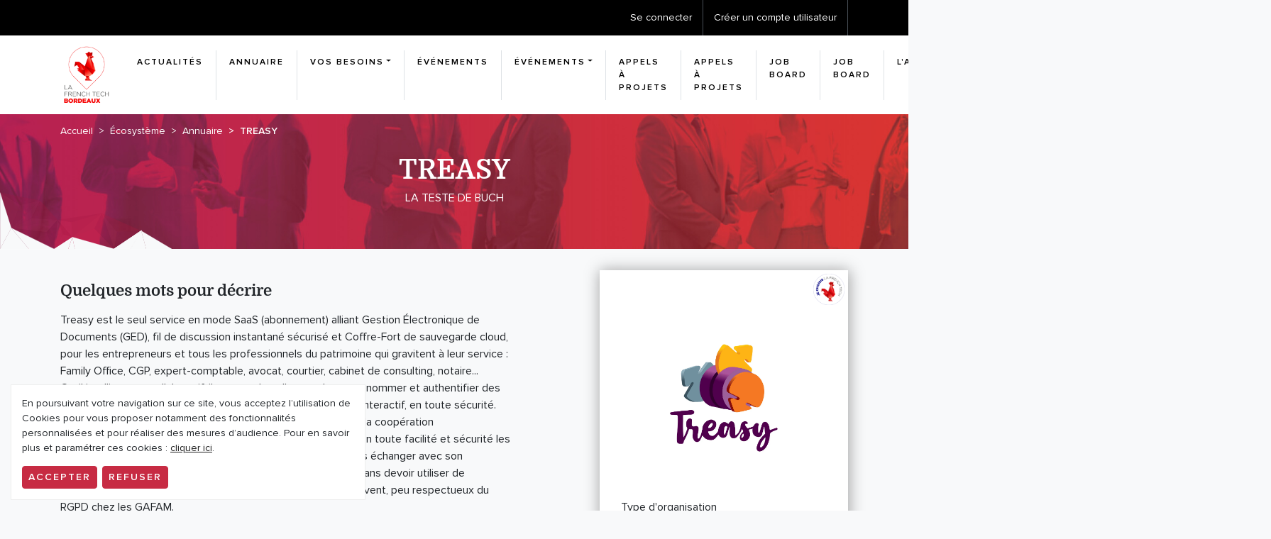

--- FILE ---
content_type: text/html; charset=utf-8
request_url: https://annuaire.frenchtechbordeaux.com/organisations/treasy
body_size: 9281
content:
<!DOCTYPE html>
<html lang="fr">
  <head>
    
    <meta charset="utf-8">
    <meta name="viewport" content="width=device-width,initial-scale=1">
    <title>TREASY • La French Tech Bordeaux</title>
    <meta name="description" content="Treasy est le seul service en mode SaaS (abonnement) alliant Gestion Électronique de Documents (GED), fil de discussion instantané sécurisé et Coffre-Fort de sauvegarde cloud, pour les entrepreneurs et tous les professionnels du patrimoine qui gravitent à leur service : Family Office, CGP, expert-comptable, avocat, courtier, cabinet de consulting, notaire...
Outil intelligent et collaboratif, il permet de collecter, classer, renommer et authentifier des fichiers, mais aussi de les transférer ou les partager en mode interactif, en toute sécurité.
Entre professionnels, Treasy est un puissant simplificateur de la coopération interprofessionnelle. Ainsi, un avocat d'affaires peut partager en toute facilité et sécurité les documents avec son client entrepreneur, qui lui-même peut les échanger avec son conseiller en patrimoine, son expert-comptable, son courtier, sans devoir utiliser de multiples extranets ou outils collaboratifs hétérogènes et, souvent, peu respectueux du RGPD chez les GAFAM.
Treasy accompagne ses utilisateurs tout au long de leur vie documentaire et ... au-delà, par la préparation de la transmission des documents importants à leurs proches et personnes de confiance.
C’est un service numérique "Made in France" et engagé dans l’éco-responsabilité́ numérique depuis sa conception.

Treasy est édité par la société App-Inès, fondée et détenue exclusivement à ce jour par Sonia, Jean et Julien, professionnels de la documentation, du droit et du conseil en innovation dans l’univers du Patrimoine.
Accès sur tous types de navigateurs PC.
Application mobile disponible sur Apple Store et Google Play Android.
Données et fichiers protégés par clés cryptographiques et stockés en data center souverain (Ile-de-France et Nord-de-France).">
    <meta property="og:locale" content="fr_FR">
    <meta property="og:type" content="article">
    <meta property="og:title" content="TREASY • La French Tech Bordeaux">
    <meta property="og:description" content="Treasy est le seul service en mode SaaS (abonnement) alliant Gestion Électron...">
    <meta property="og:url" content="https://annuaire.frenchtechbordeaux.com/organisations/treasy">
    <meta property="og:site_name" content="La French Tech Bordeaux">
    <meta property="article:publisher" content="https://www.facebook.com/FrenchTechBordeaux/">
    <meta property="og:image" content="https://annuaire.frenchtechbordeaux.com/rails/active_storage/representations/redirect/eyJfcmFpbHMiOnsiZGF0YSI6IjM5Zjg2OTNlLTFkZDItNGQ5MS04OThmLTcwOTU5NTk0YTMwMiIsInB1ciI6ImJsb2JfaWQifX0=--a12bb61abdcbe90fc328a3bac7031e080de81102/eyJfcmFpbHMiOnsiZGF0YSI6eyJmb3JtYXQiOiJqcGciLCJyZXNpemVfYW5kX3BhZCI6WzEwMDAsNjAwLHsiZ3Jhdml0eSI6ImNlbnRlciJ9XX0sInB1ciI6InZhcmlhdGlvbiJ9fQ==--e585950b8c4d6c05c28381d614a705b282ee045f/Treasy_logo.jpg">
    <meta name="twitter:card" content="summary_large_image">
    <meta name="twitter:site" content="@FrenchTechBdx">
    <meta name='robots' content='index, follow, max-image-preview:large, max-snippet:-1, max-video-preview:-1'>

    <meta name="csrf-param" content="authenticity_token" />
<meta name="csrf-token" content="x-HwpDXqhweCwrjGLg0v32Bge4xqLFG-UwC0qC978UOcSXpR0xo0wMioVzT8AgHQQzPGw7r9DBEvsb236eNVIA" />
    
    <link rel="stylesheet" href="/assets/application-bf24dbf52dc6dcd6f2244d9fbd3a5dbe52bb859ed2508b6d41a2324ecebf6063.css" />
    <script src="/assets/application-5709d7d234ce580132cca794007ba24f3db45b6ac831c0717c7b40c85ed3bd94.js" defer="defer"></script>
    <link rel="icon" type="image/x-icon" href="/assets/favicon-cd9b4415f80563418d958d6104b4c80879b908d1ed60f54eba4e80704f5c6c02.png" />
      <!-- Google tag (gtag.js) -->
  <script async src="https://www.googletagmanager.com/gtag/js?id=G-8141KVLBYR"></script>
  <script>
    window.dataLayer = window.dataLayer || [];
    function gtag(){dataLayer.push(arguments);}
    gtag('js', new Date());

    gtag('config', 'G-8141KVLBYR');
  </script>

    
  </head>
  <body class="controller-organizations action-show organizations-show">
    <div class="toasts-container" style="position: fixed; top: 20px; right: 20px; z-index: 100000;">
</div>
    <section class="top">
  <div class="container">
    <ul class="nav">
        <li class="nav-item">
          <a class="nav-link" href="/admin">Se connecter</a>
        </li>
        <li class="nav-item">
          <a class="nav-link" href="/enregistrement">Créer un compte utilisateur</a>
        </li>
    </ul>
  </div>
</section>

<header role="banner">
  <nav class="navbar navbar-expand-lg" aria-label="Navigation">
    <div class="container">
      <a class="navbar-brand" href="https://www.frenchtechbordeaux.com">
        <img alt="La French Tech Bordeaux" height="91" width="108" class="header__logo--full" src="https://annuaire.frenchtechbordeaux.com/rails/active_storage/blobs/redirect/eyJfcmFpbHMiOnsiZGF0YSI6IjI2YzViNTRmLWE1NTctNGI3Yi04YTE4LTY0OWYxYTVlZjI0MyIsInB1ciI6ImJsb2JfaWQifX0=--3ec8d92adf4699ae40492eb006456907b6b83218/Logo_FT_Bordeaux_FondBlanc.png" />
        <img width="34" height="45" class="header__logo--minimal" src="/assets/coq-v2-72576ac69a7008f26d43729d0990b22c6b7a50cb3de79c94bad5a02957dcf4f0.svg" />
</a>      <button class="navbar-toggler" type="button" data-bs-toggle="collapse" data-bs-target="#navbarCollapse" aria-controls="navbarSupportedContent" aria-expanded="false" aria-label="Toggle navigation">
        <span></span>
        <span></span>
        <span></span>
      </button>
      <div class="collapse navbar-collapse" id="navbarCollapse">
        <ul class="navbar-nav ms-auto navbar-big">
                  <li class="nav-item">
                    <a class="nav-link" href="https://www.frenchtechbordeaux.com/nos-actualites">Actualités</a>
                  </li>
                  <li class="nav-item">
                    <a class="nav-link" href="https://annuaire.frenchtechbordeaux.com/">Annuaire</a>
                  </li>
                  <li class="nav-item dropdown">
                    <a class="nav-link dropdown-toggle" role="button" data-bs-toggle="dropdown" aria-expanded="false" href="/organisations">Vos besoins</a>
                    <ul class="dropdown-menu">
                        <li>
                          <a class="dropdown-item" href="https://www.frenchtechbordeaux.com/se-financer">Se financer</a>
                        </li>
                        <li>
                          <a class="dropdown-item" href="https://www.frenchtechbordeaux.com/reseauter">Réseauter</a>
                        </li>
                        <li>
                          <a class="dropdown-item" href="https://www.frenchtechbordeaux.com/recruter">Recruter</a>
                        </li>
                        <li>
                          <a class="dropdown-item" href="https://www.frenchtechbordeaux.com/s-orienter">S&#39;orienter</a>
                        </li>
                        <li>
                          <a class="dropdown-item" href="https://www.frenchtechbordeaux.com/scaler-ftb">Scaler</a>
                        </li>
                        <li>
                          <a class="dropdown-item" href="https://www.frenchtechbordeaux.com/prospecter">Prospecter</a>
                        </li>
                        <li>
                          <a class="dropdown-item" href="https://www.frenchtechbordeaux.com/impacter">Impacter</a>
                        </li>
                        <li>
                          <a class="dropdown-item" href="https://www.frenchtechbordeaux.com/international">S&#39;internationaliser</a>
                        </li>
                    </ul>
                  </li>
                  <li class="nav-item">
                    <a class="nav-link" href="/organisations">Événements</a>
                  </li>
                  <li class="nav-item dropdown">
                    <a class="nav-link dropdown-toggle" role="button" data-bs-toggle="dropdown" aria-expanded="false" href="/organisations">Événements</a>
                    <ul class="dropdown-menu">
                        <li>
                          <a class="dropdown-item" href="https://www.frenchtechbordeaux.com/nos-evenements">L&#39;agenda de l&#39;écosystème</a>
                        </li>
                        <li>
                          <a class="dropdown-item" href="https://www.frenchtechbordeaux.com/nos-evenements">L&#39;agenda de l&#39;écosystème</a>
                        </li>
                        <li>
                          <a class="dropdown-item" href="https://www.frenchtechbordeaux.com/le-french-tech-day">Le French Tech Day</a>
                        </li>
                        <li>
                          <a class="dropdown-item" href="https://www.frenchtechbordeaux.com/le-french-tech-day">Le French Tech Day</a>
                        </li>
                        <li>
                          <a class="dropdown-item" href="https://www.frenchtechbordeaux.com/la-french-tech-night">La French Tech Night</a>
                        </li>
                        <li>
                          <a class="dropdown-item" href="https://www.frenchtechbordeaux.com/la-french-tech-night">La French Tech Night</a>
                        </li>
                    </ul>
                  </li>
                  <li class="nav-item">
                    <a class="nav-link" href="https://www.frenchtechbordeaux.com/appels-a-projets">Appels à projets</a>
                  </li>
                  <li class="nav-item">
                    <a class="nav-link" href="https://www.frenchtechbordeaux.com/appels-a-projets">Appels à projets</a>
                  </li>
                  <li class="nav-item">
                    <a class="nav-link" href="https://www.frenchtechbordeaux.com/offre-d-emploi">Job Board</a>
                  </li>
                  <li class="nav-item">
                    <a class="nav-link" href="https://www.frenchtechbordeaux.com/offre-d-emploi">Job Board</a>
                  </li>
                  <li class="nav-item">
                    <a class="nav-link" href="/organisations">L&#39;Association</a>
                  </li>
                  <li class="nav-item dropdown">
                    <a class="nav-link dropdown-toggle" role="button" data-bs-toggle="dropdown" aria-expanded="false" href="/organisations">L&#39;Association</a>
                    <ul class="dropdown-menu">
                        <li>
                          <a class="dropdown-item" href="https://www.frenchtechbordeaux.com/l-association">L&#39;association</a>
                        </li>
                        <li>
                          <a class="dropdown-item" href="https://www.frenchtechbordeaux.com/l-association">L&#39;association</a>
                        </li>
                        <li>
                          <a class="dropdown-item" href="https://www.frenchtechbordeaux.com/les-partenaires">Les partenaires</a>
                        </li>
                        <li>
                          <a class="dropdown-item" href="https://www.frenchtechbordeaux.com/les-partenaires">Les partenaires</a>
                        </li>
                        <li>
                          <a class="dropdown-item" href="https://www.frenchtechbordeaux.com/les-outils">Les outils</a>
                        </li>
                        <li>
                          <a class="dropdown-item" href="https://www.frenchtechbordeaux.com/les-outils">Les outils</a>
                        </li>
                    </ul>
                  </li>
                  <li class="nav-item dropdown">
                    <a class="nav-link dropdown-toggle" role="button" data-bs-toggle="dropdown" aria-expanded="false" href="https://www.frenchtechbordeaux.com/international">S&#39;internationaliser</a>
                    <ul class="dropdown-menu">
                        <li>
                          <a class="dropdown-item" href="https://www.frenchtechbordeaux.com/nos-actualites/india-immersion-program-entrepreneurs-partez-a-la-decouverte-du-plus-grand-pole-d-innovation-indien">India Immersion Program</a>
                        </li>
                        <li>
                          <a class="dropdown-item" href="https://www.frenchtechbordeaux.com/nos-actualites/india-immersion-program-entrepreneurs-partez-a-la-decouverte-du-plus-grand-pole-d-innovation-indien">India Immersion Program</a>
                        </li>
                        <li>
                          <a class="dropdown-item" href="https://www.frenchtechbordeaux.com/nos-actualites/los-angeles-business-tour-rendez-vous-en-mars-et-avril-2026">Los Angeles Business Tour</a>
                        </li>
                        <li>
                          <a class="dropdown-item" href="https://www.frenchtechbordeaux.com/nos-actualites/los-angeles-business-tour-rendez-vous-en-mars-et-avril-2026">Los Angeles Business Tour</a>
                        </li>
                        <li>
                          <a class="dropdown-item" href="https://entreprises.nouvelle-aquitaine.fr/boite-outils/rejoindre-la-teamnaqui">La TeamNAqui</a>
                        </li>
                        <li>
                          <a class="dropdown-item" href="https://entreprises.nouvelle-aquitaine.fr/boite-outils/rejoindre-la-teamnaqui">La TeamNAqui</a>
                        </li>
                        <li>
                          <a class="dropdown-item" href="https://les-aides.nouvelle-aquitaine.fr/economie-et-emploi/360-export">360 Export</a>
                        </li>
                        <li>
                          <a class="dropdown-item" href="https://les-aides.nouvelle-aquitaine.fr/economie-et-emploi/360-export">360 Export</a>
                        </li>
                        <li>
                          <a class="dropdown-item" href="https://lafrenchtech.gouv.fr/fr/le-reseau-de-proximite/">Le réseau French Tech</a>
                        </li>
                        <li>
                          <a class="dropdown-item" href="https://lafrenchtech.gouv.fr/fr/le-reseau-de-proximite/">Le réseau French Tech</a>
                        </li>
                    </ul>
                  </li>
        </ul>
      </div>
    </div>
  </nav>
</header>

    <main role="main">
      

<script type="application/ld+json">
{
  "@context": "https://schema.org/",
  "@type": "Organization",
  "address": {
    "@type": "PostalAddress",
    "addressLocality": "La Teste de Buch, France",
    "postalCode": "33260",
    "streetAddress": "1010 Avenue de l'Europe - Pole Economique - Bâtiment A"
  },
  "name": "TREASY",
  "description": "Treasy est le seul service en mode SaaS (abonnement) alliant Gestion Électronique de Documents (GED), fil de discussion instantané sécurisé et Coffre-Fort de sauvegarde cloud, pour les entrepreneurs et tous les professionnels du patrimoine qui gravitent à leur service : Family Office, CGP, expert-comptable, avocat, courtier, cabinet de consulting, notaire...\nOutil intelligent et collaboratif, il permet de collecter, classer, renommer et authentifier des fichiers, mais aussi de les transférer ou les partager en mode interactif, en toute sécurité.\nEntre professionnels, Treasy est un puissant simplificateur de la coopération interprofessionnelle. Ainsi, un avocat d'affaires peut partager en toute facilité et sécurité les documents avec son client entrepreneur, qui lui-même peut les échanger avec son conseiller en patrimoine, son expert-comptable, son courtier, sans devoir utiliser de multiples extranets ou outils collaboratifs hétérogènes et, souvent, peu respectueux du RGPD chez les GAFAM.\nTreasy accompagne ses utilisateurs tout au long de leur vie documentaire et ... au-delà, par la préparation de la transmission des documents importants à leurs proches et personnes de confiance.\nC’est un service numérique \"Made in France\" et engagé dans l’éco-responsabilité́ numérique depuis sa conception.\n\nTreasy est édité par la société App-Inès, fondée et détenue exclusivement à ce jour par Sonia, Jean et Julien, professionnels de la documentation, du droit et du conseil en innovation dans l’univers du Patrimoine.\nAccès sur tous types de navigateurs PC.\nApplication mobile disponible sur Apple Store et Google Play Android.\nDonnées et fichiers protégés par clés cryptographiques et stockés en data center souverain (Ile-de-France et Nord-de-France).",
  "image": "https://annuaire.frenchtechbordeaux.com/rails/active_storage/representations/redirect/eyJfcmFpbHMiOnsiZGF0YSI6IjM5Zjg2OTNlLTFkZDItNGQ5MS04OThmLTcwOTU5NTk0YTMwMiIsInB1ciI6ImJsb2JfaWQifX0=--a12bb61abdcbe90fc328a3bac7031e080de81102/eyJfcmFpbHMiOnsiZGF0YSI6eyJmb3JtYXQiOiJqcGciLCJyZXNpemUiOiIxMDI0eCJ9LCJwdXIiOiJ2YXJpYXRpb24ifX0=--de5e7e7fe9a95e5232b4be9adc8ce0f4f1ea603b/Treasy_logo.jpg"
}
</script>


<div class="hero">
  <picture>
    <img alt="" src="/assets/bg-hero-show-279776c9ed2b57178808fb3f8d2caee28c4db058c3c6a5b4ca44e90a9a8d3231.jpg" width="1440" height="212" />
  </picture>
  <div class="container">
    <ol class="breadcrumb">
      <li><a href="https://www.frenchtechbordeaux.com">Accueil</a></li><li><a href="/">Écosystème</a></li><li><a href="/organisations">Annuaire</a></li><li><a href="/organisations/3a72780b-a16d-4532-a732-7f4a519b14a4">TREASY</a></li>
    </ol>
    <h1>TREASY</h1>
    <p>La Teste de Buch</p>
  </div>
</div>

<div class="container">
  <div class="row">
    <div class="col-md-7 mb-5">
      <h2 class="h3 my-3">Quelques mots pour décrire</h2>
      <p>Treasy est le seul service en mode SaaS (abonnement) alliant Gestion Électronique de Documents (GED), fil de discussion instantané sécurisé et Coffre-Fort de sauvegarde cloud, pour les entrepreneurs et tous les professionnels du patrimoine qui gravitent à leur service : Family Office, CGP, expert-comptable, avocat, courtier, cabinet de consulting, notaire...
<br />Outil intelligent et collaboratif, il permet de collecter, classer, renommer et authentifier des fichiers, mais aussi de les transférer ou les partager en mode interactif, en toute sécurité.
<br />Entre professionnels, Treasy est un puissant simplificateur de la coopération interprofessionnelle. Ainsi, un avocat d'affaires peut partager en toute facilité et sécurité les documents avec son client entrepreneur, qui lui-même peut les échanger avec son conseiller en patrimoine, son expert-comptable, son courtier, sans devoir utiliser de multiples extranets ou outils collaboratifs hétérogènes et, souvent, peu respectueux du RGPD chez les GAFAM.
<br />Treasy accompagne ses utilisateurs tout au long de leur vie documentaire et ... au-delà, par la préparation de la transmission des documents importants à leurs proches et personnes de confiance.
<br />C’est un service numérique "Made in France" et engagé dans l’éco-responsabilité́ numérique depuis sa conception.</p>

<p>Treasy est édité par la société App-Inès, fondée et détenue exclusivement à ce jour par Sonia, Jean et Julien, professionnels de la documentation, du droit et du conseil en innovation dans l’univers du Patrimoine.
<br />Accès sur tous types de navigateurs PC.
<br />Application mobile disponible sur Apple Store et Google Play Android.
<br />Données et fichiers protégés par clés cryptographiques et stockés en data center souverain (Ile-de-France et Nord-de-France).</p>
        <h2 class="h3 my-3">Cette entreprise participe à l&#39;initiative &quot;Je choisis la French Tech&quot;</h2>
        <p><b>Treasy</b></p>
        <p>Logiciel SaaS protégé par cryptographie, couplant drive collaboratif + messagerie instantanée entre membres de confiance + Coffre-Fort de sauvegarde hébergé en datacenter en France, enrichi d'IA d'analyse documentaire (pour nommer et classer automatiquement les fichiers selon des plans de classement personnalisables) et d'un service d'anti-falsification documentaire par ancrage blockchain. 
<br />Service BtoB pour les TPE et tous leurs conseils : Family Office, Conseiller en Gestion de Patrimoine, Expert-Comptable, Avocat, Courtier, Cabinet de consulting, Notaire...</p>
          <p><a target="_blank" href="https://treasy.fr/">https://treasy.fr/</a></p>
          <p>réduction sur présentation du label et de l'inscription French Tech : -20% par rapport aux tarifs publics </p>
        <hr>
        <div class="organization__link">
          <svg class="me-3" width="21" height="21">
            <use xmlns:xlink="http://www.w3.org/1999/xlink" xlink:href="https://annuaire.frenchtechbordeaux.com/assets/sprite.symbol-dd254e31d5b2bd105d2bea305b082d49020c3f1998ff0e4258188c753ef48974.svg#link-share"></use>
          </svg>
          <p>
            <a target="_blank" class="btn btn-link" href="https://treasy.fr/">Visiter le site</a>
          </p>
        </div>
    </div>
    <div class="col-md-4 offset-md-1 mb-5">
      <div class="card organization__summary">
          <div class="organization__summary__header">
              <img alt="Je choisis la French Tech" class="label" src="/assets/je-choisis-la-french-tech-904491b6d2487ba6ccc8bc7283867c71030661fd29c3df61dec066ba1e5bdcbd.png" />
          </div>
          <div class="card-media" aria-hidden="true">
            <picture>
          <source srcset="/rails/active_storage/representations/redirect/eyJfcmFpbHMiOnsiZGF0YSI6IjM5Zjg2OTNlLTFkZDItNGQ5MS04OThmLTcwOTU5NTk0YTMwMiIsInB1ciI6ImJsb2JfaWQifX0=--a12bb61abdcbe90fc328a3bac7031e080de81102/eyJfcmFpbHMiOnsiZGF0YSI6eyJmb3JtYXQiOiJ3ZWJwIiwicXVhbGl0eSI6NzAsInJlc2l6ZV90b19saW1pdCI6WzEwMCxudWxsXX0sInB1ciI6InZhcmlhdGlvbiJ9fQ==--d870bee5c4bd0fa834cca3e4e074f406d33ee405/Treasy_logo.jpg 100w, /rails/active_storage/representations/redirect/eyJfcmFpbHMiOnsiZGF0YSI6IjM5Zjg2OTNlLTFkZDItNGQ5MS04OThmLTcwOTU5NTk0YTMwMiIsInB1ciI6ImJsb2JfaWQifX0=--a12bb61abdcbe90fc328a3bac7031e080de81102/eyJfcmFpbHMiOnsiZGF0YSI6eyJmb3JtYXQiOiJ3ZWJwIiwicXVhbGl0eSI6NzAsInJlc2l6ZV90b19saW1pdCI6WzIwMCxudWxsXX0sInB1ciI6InZhcmlhdGlvbiJ9fQ==--6f88d3545f2e1ad3a98c7e18c6b266e9ba6d44be/Treasy_logo.jpg 200w, /rails/active_storage/representations/redirect/eyJfcmFpbHMiOnsiZGF0YSI6IjM5Zjg2OTNlLTFkZDItNGQ5MS04OThmLTcwOTU5NTk0YTMwMiIsInB1ciI6ImJsb2JfaWQifX0=--a12bb61abdcbe90fc328a3bac7031e080de81102/eyJfcmFpbHMiOnsiZGF0YSI6eyJmb3JtYXQiOiJ3ZWJwIiwicXVhbGl0eSI6NzAsInJlc2l6ZV90b19saW1pdCI6WzMwMCxudWxsXX0sInB1ciI6InZhcmlhdGlvbiJ9fQ==--b8ac3fcf84b0c6744488df746162e361a090e0d4/Treasy_logo.jpg 300w, /rails/active_storage/representations/redirect/eyJfcmFpbHMiOnsiZGF0YSI6IjM5Zjg2OTNlLTFkZDItNGQ5MS04OThmLTcwOTU5NTk0YTMwMiIsInB1ciI6ImJsb2JfaWQifX0=--a12bb61abdcbe90fc328a3bac7031e080de81102/eyJfcmFpbHMiOnsiZGF0YSI6eyJmb3JtYXQiOiJ3ZWJwIiwicXVhbGl0eSI6NzAsInJlc2l6ZV90b19saW1pdCI6WzM3NSxudWxsXX0sInB1ciI6InZhcmlhdGlvbiJ9fQ==--a91ccf9cc5fe501fa905e3399d27d2f5ec37cd5e/Treasy_logo.jpg 375w, /rails/active_storage/representations/redirect/eyJfcmFpbHMiOnsiZGF0YSI6IjM5Zjg2OTNlLTFkZDItNGQ5MS04OThmLTcwOTU5NTk0YTMwMiIsInB1ciI6ImJsb2JfaWQifX0=--a12bb61abdcbe90fc328a3bac7031e080de81102/eyJfcmFpbHMiOnsiZGF0YSI6eyJmb3JtYXQiOiJ3ZWJwIiwicXVhbGl0eSI6NzAsInJlc2l6ZV90b19saW1pdCI6WzU3NixudWxsXX0sInB1ciI6InZhcmlhdGlvbiJ9fQ==--6aee007c19e8f2a9ca23a995fb0c7544387b2dcf/Treasy_logo.jpg 576w, /rails/active_storage/representations/redirect/eyJfcmFpbHMiOnsiZGF0YSI6IjM5Zjg2OTNlLTFkZDItNGQ5MS04OThmLTcwOTU5NTk0YTMwMiIsInB1ciI6ImJsb2JfaWQifX0=--a12bb61abdcbe90fc328a3bac7031e080de81102/eyJfcmFpbHMiOnsiZGF0YSI6eyJmb3JtYXQiOiJ3ZWJwIiwicXVhbGl0eSI6NzAsInJlc2l6ZV90b19saW1pdCI6WzY0MCxudWxsXX0sInB1ciI6InZhcmlhdGlvbiJ9fQ==--ff947f83c32c008fe816895f2ed7e8a64d533e22/Treasy_logo.jpg 640w, /rails/active_storage/representations/redirect/eyJfcmFpbHMiOnsiZGF0YSI6IjM5Zjg2OTNlLTFkZDItNGQ5MS04OThmLTcwOTU5NTk0YTMwMiIsInB1ciI6ImJsb2JfaWQifX0=--a12bb61abdcbe90fc328a3bac7031e080de81102/eyJfcmFpbHMiOnsiZGF0YSI6eyJmb3JtYXQiOiJ3ZWJwIiwicXVhbGl0eSI6NzAsInJlc2l6ZV90b19saW1pdCI6Wzc1MCxudWxsXX0sInB1ciI6InZhcmlhdGlvbiJ9fQ==--bb3a87a4abd74c4b8d9471a557d81a65100aceb4/Treasy_logo.jpg 750w, /rails/active_storage/representations/redirect/eyJfcmFpbHMiOnsiZGF0YSI6IjM5Zjg2OTNlLTFkZDItNGQ5MS04OThmLTcwOTU5NTk0YTMwMiIsInB1ciI6ImJsb2JfaWQifX0=--a12bb61abdcbe90fc328a3bac7031e080de81102/eyJfcmFpbHMiOnsiZGF0YSI6eyJmb3JtYXQiOiJ3ZWJwIiwicXVhbGl0eSI6NzAsInJlc2l6ZV90b19saW1pdCI6Wzc2OCxudWxsXX0sInB1ciI6InZhcmlhdGlvbiJ9fQ==--edacf34df2d66b80e081eebcca2bf34dde603a1c/Treasy_logo.jpg 768w, /rails/active_storage/representations/redirect/eyJfcmFpbHMiOnsiZGF0YSI6IjM5Zjg2OTNlLTFkZDItNGQ5MS04OThmLTcwOTU5NTk0YTMwMiIsInB1ciI6ImJsb2JfaWQifX0=--a12bb61abdcbe90fc328a3bac7031e080de81102/eyJfcmFpbHMiOnsiZGF0YSI6eyJmb3JtYXQiOiJ3ZWJwIiwicXVhbGl0eSI6NzAsInJlc2l6ZV90b19saW1pdCI6WzEwODAsbnVsbF19LCJwdXIiOiJ2YXJpYXRpb24ifX0=--09e136d0aaef48c1caf02afb4514c54e4171c758/Treasy_logo.jpg 1080w, /rails/active_storage/representations/redirect/eyJfcmFpbHMiOnsiZGF0YSI6IjM5Zjg2OTNlLTFkZDItNGQ5MS04OThmLTcwOTU5NTk0YTMwMiIsInB1ciI6ImJsb2JfaWQifX0=--a12bb61abdcbe90fc328a3bac7031e080de81102/eyJfcmFpbHMiOnsiZGF0YSI6eyJmb3JtYXQiOiJ3ZWJwIiwicXVhbGl0eSI6NzAsInJlc2l6ZV90b19saW1pdCI6WzExNTIsbnVsbF19LCJwdXIiOiJ2YXJpYXRpb24ifX0=--8c30bb291536c9db698254b92edbd08b6bb21795/Treasy_logo.jpg 1152w, /rails/active_storage/representations/redirect/eyJfcmFpbHMiOnsiZGF0YSI6IjM5Zjg2OTNlLTFkZDItNGQ5MS04OThmLTcwOTU5NTk0YTMwMiIsInB1ciI6ImJsb2JfaWQifX0=--a12bb61abdcbe90fc328a3bac7031e080de81102/eyJfcmFpbHMiOnsiZGF0YSI6eyJmb3JtYXQiOiJ3ZWJwIiwicXVhbGl0eSI6NzAsInJlc2l6ZV90b19saW1pdCI6WzEyMDAsbnVsbF19LCJwdXIiOiJ2YXJpYXRpb24ifX0=--a5454b2ebc8878cfed5dbda9be0fed7651329163/Treasy_logo.jpg 1200w, /rails/active_storage/representations/redirect/eyJfcmFpbHMiOnsiZGF0YSI6IjM5Zjg2OTNlLTFkZDItNGQ5MS04OThmLTcwOTU5NTk0YTMwMiIsInB1ciI6ImJsb2JfaWQifX0=--a12bb61abdcbe90fc328a3bac7031e080de81102/eyJfcmFpbHMiOnsiZGF0YSI6eyJmb3JtYXQiOiJ3ZWJwIiwicXVhbGl0eSI6NzAsInJlc2l6ZV90b19saW1pdCI6WzEzNjYsbnVsbF19LCJwdXIiOiJ2YXJpYXRpb24ifX0=--e576fa34e22820ef50afc2227c7919dbf97910c7/Treasy_logo.jpg 1366w, /rails/active_storage/representations/redirect/eyJfcmFpbHMiOnsiZGF0YSI6IjM5Zjg2OTNlLTFkZDItNGQ5MS04OThmLTcwOTU5NTk0YTMwMiIsInB1ciI6ImJsb2JfaWQifX0=--a12bb61abdcbe90fc328a3bac7031e080de81102/eyJfcmFpbHMiOnsiZGF0YSI6eyJmb3JtYXQiOiJ3ZWJwIiwicXVhbGl0eSI6NzAsInJlc2l6ZV90b19saW1pdCI6WzE0NDAsbnVsbF19LCJwdXIiOiJ2YXJpYXRpb24ifX0=--e09b949344e1cbb229ac48dd2ce7ecea799b48b6/Treasy_logo.jpg 1440w, /rails/active_storage/representations/redirect/eyJfcmFpbHMiOnsiZGF0YSI6IjM5Zjg2OTNlLTFkZDItNGQ5MS04OThmLTcwOTU5NTk0YTMwMiIsInB1ciI6ImJsb2JfaWQifX0=--a12bb61abdcbe90fc328a3bac7031e080de81102/eyJfcmFpbHMiOnsiZGF0YSI6eyJmb3JtYXQiOiJ3ZWJwIiwicXVhbGl0eSI6NzAsInJlc2l6ZV90b19saW1pdCI6WzE1MzYsbnVsbF19LCJwdXIiOiJ2YXJpYXRpb24ifX0=--830d65a76424b71d0dbdbb5567be454b454400a4/Treasy_logo.jpg 1536w, /rails/active_storage/representations/redirect/eyJfcmFpbHMiOnsiZGF0YSI6IjM5Zjg2OTNlLTFkZDItNGQ5MS04OThmLTcwOTU5NTk0YTMwMiIsInB1ciI6ImJsb2JfaWQifX0=--a12bb61abdcbe90fc328a3bac7031e080de81102/eyJfcmFpbHMiOnsiZGF0YSI6eyJmb3JtYXQiOiJ3ZWJwIiwicXVhbGl0eSI6NzAsInJlc2l6ZV90b19saW1pdCI6WzE5MjAsbnVsbF19LCJwdXIiOiJ2YXJpYXRpb24ifX0=--3b401d1110dc9fe6baf53a9201b0629ce43e5f8a/Treasy_logo.jpg 1920w, /rails/active_storage/representations/redirect/eyJfcmFpbHMiOnsiZGF0YSI6IjM5Zjg2OTNlLTFkZDItNGQ5MS04OThmLTcwOTU5NTk0YTMwMiIsInB1ciI6ImJsb2JfaWQifX0=--a12bb61abdcbe90fc328a3bac7031e080de81102/eyJfcmFpbHMiOnsiZGF0YSI6eyJmb3JtYXQiOiJ3ZWJwIiwicXVhbGl0eSI6NzAsInJlc2l6ZV90b19saW1pdCI6WzIwNDgsbnVsbF19LCJwdXIiOiJ2YXJpYXRpb24ifX0=--a98d3af45497564dda9e873188cc8eff785e2475/Treasy_logo.jpg 2048w, /rails/active_storage/representations/redirect/eyJfcmFpbHMiOnsiZGF0YSI6IjM5Zjg2OTNlLTFkZDItNGQ5MS04OThmLTcwOTU5NTk0YTMwMiIsInB1ciI6ImJsb2JfaWQifX0=--a12bb61abdcbe90fc328a3bac7031e080de81102/eyJfcmFpbHMiOnsiZGF0YSI6eyJmb3JtYXQiOiJ3ZWJwIiwicXVhbGl0eSI6NzAsInJlc2l6ZV90b19saW1pdCI6WzIyNDAsbnVsbF19LCJwdXIiOiJ2YXJpYXRpb24ifX0=--48c43b559e9bbf944378cf79dcbaba284d6d3298/Treasy_logo.jpg 2240w, /rails/active_storage/representations/redirect/eyJfcmFpbHMiOnsiZGF0YSI6IjM5Zjg2OTNlLTFkZDItNGQ5MS04OThmLTcwOTU5NTk0YTMwMiIsInB1ciI6ImJsb2JfaWQifX0=--a12bb61abdcbe90fc328a3bac7031e080de81102/eyJfcmFpbHMiOnsiZGF0YSI6eyJmb3JtYXQiOiJ3ZWJwIiwicXVhbGl0eSI6NzAsInJlc2l6ZV90b19saW1pdCI6WzI4MzQsbnVsbF19LCJwdXIiOiJ2YXJpYXRpb24ifX0=--39bd03f3d4d07cf995385aad7f78c8beff31f2fd/Treasy_logo.jpg 2834w"
                  
                  type="image/webp">
        <source srcset="/rails/active_storage/representations/redirect/eyJfcmFpbHMiOnsiZGF0YSI6IjM5Zjg2OTNlLTFkZDItNGQ5MS04OThmLTcwOTU5NTk0YTMwMiIsInB1ciI6ImJsb2JfaWQifX0=--a12bb61abdcbe90fc328a3bac7031e080de81102/eyJfcmFpbHMiOnsiZGF0YSI6eyJmb3JtYXQiOiJqcGciLCJxdWFsaXR5Ijo3MCwicmVzaXplX3RvX2xpbWl0IjpbMTAwLG51bGxdfSwicHVyIjoidmFyaWF0aW9uIn19--bb614494329d3d09c8641a04c0853e38d8fbca3c/Treasy_logo.jpg 100w, /rails/active_storage/representations/redirect/eyJfcmFpbHMiOnsiZGF0YSI6IjM5Zjg2OTNlLTFkZDItNGQ5MS04OThmLTcwOTU5NTk0YTMwMiIsInB1ciI6ImJsb2JfaWQifX0=--a12bb61abdcbe90fc328a3bac7031e080de81102/eyJfcmFpbHMiOnsiZGF0YSI6eyJmb3JtYXQiOiJqcGciLCJxdWFsaXR5Ijo3MCwicmVzaXplX3RvX2xpbWl0IjpbMjAwLG51bGxdfSwicHVyIjoidmFyaWF0aW9uIn19--50235e03e238e7162d634211099f2e30b7e4576b/Treasy_logo.jpg 200w, /rails/active_storage/representations/redirect/eyJfcmFpbHMiOnsiZGF0YSI6IjM5Zjg2OTNlLTFkZDItNGQ5MS04OThmLTcwOTU5NTk0YTMwMiIsInB1ciI6ImJsb2JfaWQifX0=--a12bb61abdcbe90fc328a3bac7031e080de81102/eyJfcmFpbHMiOnsiZGF0YSI6eyJmb3JtYXQiOiJqcGciLCJxdWFsaXR5Ijo3MCwicmVzaXplX3RvX2xpbWl0IjpbMzAwLG51bGxdfSwicHVyIjoidmFyaWF0aW9uIn19--c8a802dd2c39dbb1033ed9cf7ebb79ef39d5a9c6/Treasy_logo.jpg 300w, /rails/active_storage/representations/redirect/eyJfcmFpbHMiOnsiZGF0YSI6IjM5Zjg2OTNlLTFkZDItNGQ5MS04OThmLTcwOTU5NTk0YTMwMiIsInB1ciI6ImJsb2JfaWQifX0=--a12bb61abdcbe90fc328a3bac7031e080de81102/eyJfcmFpbHMiOnsiZGF0YSI6eyJmb3JtYXQiOiJqcGciLCJxdWFsaXR5Ijo3MCwicmVzaXplX3RvX2xpbWl0IjpbMzc1LG51bGxdfSwicHVyIjoidmFyaWF0aW9uIn19--c1508c03d091fcb0b061aac04345fc9040760b6c/Treasy_logo.jpg 375w, /rails/active_storage/representations/redirect/eyJfcmFpbHMiOnsiZGF0YSI6IjM5Zjg2OTNlLTFkZDItNGQ5MS04OThmLTcwOTU5NTk0YTMwMiIsInB1ciI6ImJsb2JfaWQifX0=--a12bb61abdcbe90fc328a3bac7031e080de81102/eyJfcmFpbHMiOnsiZGF0YSI6eyJmb3JtYXQiOiJqcGciLCJxdWFsaXR5Ijo3MCwicmVzaXplX3RvX2xpbWl0IjpbNTc2LG51bGxdfSwicHVyIjoidmFyaWF0aW9uIn19--db510437be0d1a6887ea15bba76d9734e20c68c3/Treasy_logo.jpg 576w, /rails/active_storage/representations/redirect/eyJfcmFpbHMiOnsiZGF0YSI6IjM5Zjg2OTNlLTFkZDItNGQ5MS04OThmLTcwOTU5NTk0YTMwMiIsInB1ciI6ImJsb2JfaWQifX0=--a12bb61abdcbe90fc328a3bac7031e080de81102/eyJfcmFpbHMiOnsiZGF0YSI6eyJmb3JtYXQiOiJqcGciLCJxdWFsaXR5Ijo3MCwicmVzaXplX3RvX2xpbWl0IjpbNjQwLG51bGxdfSwicHVyIjoidmFyaWF0aW9uIn19--b6a7d1003ac3bd5f38c191a18a002c07c7e4952a/Treasy_logo.jpg 640w, /rails/active_storage/representations/redirect/eyJfcmFpbHMiOnsiZGF0YSI6IjM5Zjg2OTNlLTFkZDItNGQ5MS04OThmLTcwOTU5NTk0YTMwMiIsInB1ciI6ImJsb2JfaWQifX0=--a12bb61abdcbe90fc328a3bac7031e080de81102/eyJfcmFpbHMiOnsiZGF0YSI6eyJmb3JtYXQiOiJqcGciLCJxdWFsaXR5Ijo3MCwicmVzaXplX3RvX2xpbWl0IjpbNzUwLG51bGxdfSwicHVyIjoidmFyaWF0aW9uIn19--054a65855c19323b69d317b4dd9ac6cb30a55625/Treasy_logo.jpg 750w, /rails/active_storage/representations/redirect/eyJfcmFpbHMiOnsiZGF0YSI6IjM5Zjg2OTNlLTFkZDItNGQ5MS04OThmLTcwOTU5NTk0YTMwMiIsInB1ciI6ImJsb2JfaWQifX0=--a12bb61abdcbe90fc328a3bac7031e080de81102/eyJfcmFpbHMiOnsiZGF0YSI6eyJmb3JtYXQiOiJqcGciLCJxdWFsaXR5Ijo3MCwicmVzaXplX3RvX2xpbWl0IjpbNzY4LG51bGxdfSwicHVyIjoidmFyaWF0aW9uIn19--52c1871ea49dbb1f4b5eb8aad24fc32e52325540/Treasy_logo.jpg 768w, /rails/active_storage/representations/redirect/eyJfcmFpbHMiOnsiZGF0YSI6IjM5Zjg2OTNlLTFkZDItNGQ5MS04OThmLTcwOTU5NTk0YTMwMiIsInB1ciI6ImJsb2JfaWQifX0=--a12bb61abdcbe90fc328a3bac7031e080de81102/eyJfcmFpbHMiOnsiZGF0YSI6eyJmb3JtYXQiOiJqcGciLCJxdWFsaXR5Ijo3MCwicmVzaXplX3RvX2xpbWl0IjpbMTA4MCxudWxsXX0sInB1ciI6InZhcmlhdGlvbiJ9fQ==--1ffd0588cd8112fe7ecab25ae9a1fe2774348777/Treasy_logo.jpg 1080w, /rails/active_storage/representations/redirect/eyJfcmFpbHMiOnsiZGF0YSI6IjM5Zjg2OTNlLTFkZDItNGQ5MS04OThmLTcwOTU5NTk0YTMwMiIsInB1ciI6ImJsb2JfaWQifX0=--a12bb61abdcbe90fc328a3bac7031e080de81102/eyJfcmFpbHMiOnsiZGF0YSI6eyJmb3JtYXQiOiJqcGciLCJxdWFsaXR5Ijo3MCwicmVzaXplX3RvX2xpbWl0IjpbMTE1MixudWxsXX0sInB1ciI6InZhcmlhdGlvbiJ9fQ==--8d75f2e40e2400eb224bca9539a223beee69acf9/Treasy_logo.jpg 1152w, /rails/active_storage/representations/redirect/eyJfcmFpbHMiOnsiZGF0YSI6IjM5Zjg2OTNlLTFkZDItNGQ5MS04OThmLTcwOTU5NTk0YTMwMiIsInB1ciI6ImJsb2JfaWQifX0=--a12bb61abdcbe90fc328a3bac7031e080de81102/eyJfcmFpbHMiOnsiZGF0YSI6eyJmb3JtYXQiOiJqcGciLCJxdWFsaXR5Ijo3MCwicmVzaXplX3RvX2xpbWl0IjpbMTIwMCxudWxsXX0sInB1ciI6InZhcmlhdGlvbiJ9fQ==--94c4239b15ee6533ed65b57230e3802a47349744/Treasy_logo.jpg 1200w, /rails/active_storage/representations/redirect/eyJfcmFpbHMiOnsiZGF0YSI6IjM5Zjg2OTNlLTFkZDItNGQ5MS04OThmLTcwOTU5NTk0YTMwMiIsInB1ciI6ImJsb2JfaWQifX0=--a12bb61abdcbe90fc328a3bac7031e080de81102/eyJfcmFpbHMiOnsiZGF0YSI6eyJmb3JtYXQiOiJqcGciLCJxdWFsaXR5Ijo3MCwicmVzaXplX3RvX2xpbWl0IjpbMTM2NixudWxsXX0sInB1ciI6InZhcmlhdGlvbiJ9fQ==--d1d44ad855d9c832a600a81cf68d2fd80de009d7/Treasy_logo.jpg 1366w, /rails/active_storage/representations/redirect/eyJfcmFpbHMiOnsiZGF0YSI6IjM5Zjg2OTNlLTFkZDItNGQ5MS04OThmLTcwOTU5NTk0YTMwMiIsInB1ciI6ImJsb2JfaWQifX0=--a12bb61abdcbe90fc328a3bac7031e080de81102/eyJfcmFpbHMiOnsiZGF0YSI6eyJmb3JtYXQiOiJqcGciLCJxdWFsaXR5Ijo3MCwicmVzaXplX3RvX2xpbWl0IjpbMTQ0MCxudWxsXX0sInB1ciI6InZhcmlhdGlvbiJ9fQ==--8e132e50c3be2243b4e5bd8c814164d0f782407e/Treasy_logo.jpg 1440w, /rails/active_storage/representations/redirect/eyJfcmFpbHMiOnsiZGF0YSI6IjM5Zjg2OTNlLTFkZDItNGQ5MS04OThmLTcwOTU5NTk0YTMwMiIsInB1ciI6ImJsb2JfaWQifX0=--a12bb61abdcbe90fc328a3bac7031e080de81102/eyJfcmFpbHMiOnsiZGF0YSI6eyJmb3JtYXQiOiJqcGciLCJxdWFsaXR5Ijo3MCwicmVzaXplX3RvX2xpbWl0IjpbMTUzNixudWxsXX0sInB1ciI6InZhcmlhdGlvbiJ9fQ==--bd4a75c63c6dfd4031011250e55f7c3544b84e9d/Treasy_logo.jpg 1536w, /rails/active_storage/representations/redirect/eyJfcmFpbHMiOnsiZGF0YSI6IjM5Zjg2OTNlLTFkZDItNGQ5MS04OThmLTcwOTU5NTk0YTMwMiIsInB1ciI6ImJsb2JfaWQifX0=--a12bb61abdcbe90fc328a3bac7031e080de81102/eyJfcmFpbHMiOnsiZGF0YSI6eyJmb3JtYXQiOiJqcGciLCJxdWFsaXR5Ijo3MCwicmVzaXplX3RvX2xpbWl0IjpbMTkyMCxudWxsXX0sInB1ciI6InZhcmlhdGlvbiJ9fQ==--fff50334d032130e17ca78b41e996eddf58e0387/Treasy_logo.jpg 1920w, /rails/active_storage/representations/redirect/eyJfcmFpbHMiOnsiZGF0YSI6IjM5Zjg2OTNlLTFkZDItNGQ5MS04OThmLTcwOTU5NTk0YTMwMiIsInB1ciI6ImJsb2JfaWQifX0=--a12bb61abdcbe90fc328a3bac7031e080de81102/eyJfcmFpbHMiOnsiZGF0YSI6eyJmb3JtYXQiOiJqcGciLCJxdWFsaXR5Ijo3MCwicmVzaXplX3RvX2xpbWl0IjpbMjA0OCxudWxsXX0sInB1ciI6InZhcmlhdGlvbiJ9fQ==--77a95b621b5bd15446f10fcac0cfd9817a928324/Treasy_logo.jpg 2048w, /rails/active_storage/representations/redirect/eyJfcmFpbHMiOnsiZGF0YSI6IjM5Zjg2OTNlLTFkZDItNGQ5MS04OThmLTcwOTU5NTk0YTMwMiIsInB1ciI6ImJsb2JfaWQifX0=--a12bb61abdcbe90fc328a3bac7031e080de81102/eyJfcmFpbHMiOnsiZGF0YSI6eyJmb3JtYXQiOiJqcGciLCJxdWFsaXR5Ijo3MCwicmVzaXplX3RvX2xpbWl0IjpbMjI0MCxudWxsXX0sInB1ciI6InZhcmlhdGlvbiJ9fQ==--3f938f36f73a43ceecc019b8678233d1ffcceb98/Treasy_logo.jpg 2240w, /rails/active_storage/representations/redirect/eyJfcmFpbHMiOnsiZGF0YSI6IjM5Zjg2OTNlLTFkZDItNGQ5MS04OThmLTcwOTU5NTk0YTMwMiIsInB1ciI6ImJsb2JfaWQifX0=--a12bb61abdcbe90fc328a3bac7031e080de81102/eyJfcmFpbHMiOnsiZGF0YSI6eyJmb3JtYXQiOiJqcGciLCJxdWFsaXR5Ijo3MCwicmVzaXplX3RvX2xpbWl0IjpbMjgzNCxudWxsXX0sInB1ciI6InZhcmlhdGlvbiJ9fQ==--81a20dedf634c9aaa99a1d4b2516c40c0540812b/Treasy_logo.jpg 2834w"
                
                type="image/jpeg">
        <img src="/rails/active_storage/representations/redirect/eyJfcmFpbHMiOnsiZGF0YSI6IjM5Zjg2OTNlLTFkZDItNGQ5MS04OThmLTcwOTU5NTk0YTMwMiIsInB1ciI6ImJsb2JfaWQifX0=--a12bb61abdcbe90fc328a3bac7031e080de81102/eyJfcmFpbHMiOnsiZGF0YSI6eyJmb3JtYXQiOiJqcGciLCJxdWFsaXR5Ijo3MCwicmVzaXplX3RvX2xpbWl0IjpbMjgzNCxudWxsXX0sInB1ciI6InZhcmlhdGlvbiJ9fQ==--81a20dedf634c9aaa99a1d4b2516c40c0540812b/Treasy_logo.jpg"  loading="lazy" decoding="async" alt="" width="1417" height="1417" class="p-4">
      </picture>

  </div>

        <div class="card-body">
          <dl>
            <dt>Type d&#39;organisation</dt>
            <dd>
              <ul class="tags">
                <li>
                  <a href="/organisations?facets&amp;facets[kind]=b0b6d3a9-c4a3-4deb-8697-8199a7e8db27">
                    <span class="tag"><span class="translation_missing" title="translation missing: fr.Startups / PME">Startups / Pme</span></span>
</a>                </li>
              </ul>
            </dd>
              <dt>Secteur d&#39;activité</dt>
              <dd>
                  <ul class="tags">
                      <li>
                        <a href="/organisations?facets%5Bcriterion-30ac9154-df3b-4503-bbdf-6dd6487fe150%5D=2f28567c-21bd-44c5-a84e-98936d70dbe3">
                          <span class="tag">Cybersecurity</span>
</a>                      </li>
                  </ul>
              </dd>
              <dt>Technologie / Tag</dt>
              <dd>
                  <ul class="tags">
                      <li>
                        <a href="/organisations?facets%5Bcriterion-c272456e-585b-40af-a1a0-aea06afffe6a%5D=56ead90f-8c7e-45cb-8ff8-4a66c988deb0">
                          <span class="tag">Intelligence Artificielle</span>
</a>                      </li>
                      <li>
                        <a href="/organisations?facets%5Bcriterion-c272456e-585b-40af-a1a0-aea06afffe6a%5D=cb603656-7956-46fa-8f1d-36f3d0e85fcf">
                          <span class="tag">Logiciel</span>
</a>                      </li>
                      <li>
                        <a href="/organisations?facets%5Bcriterion-c272456e-585b-40af-a1a0-aea06afffe6a%5D=3100b627-5609-4d0a-bb4d-217dcf976d1f">
                          <span class="tag">SaaS</span>
</a>                      </li>
                  </ul>
              </dd>
          </dl>
        </div>
      </div>

    </div>
  </div>


    <hr>

    <section class="organization__contact-form">
  <div class="row">
    <div class="col-lg-8 offset-lg-2">
      <h3>Contacter TREASY</h3>
      <form class="simple_form new_organization_contact" id="new_organization_contact" action="/organisations/treasy/contact" accept-charset="UTF-8" method="post"><input type="hidden" name="authenticity_token" value="t3TMh6k6p0kwe3ftgSzQbodzVyflAhetQJ6WFiKtkBedpt6a4HTx3jMK7TYlV5xvmqMmui2hq5YBHW8O_rYXyw" />
        <input type="hidden" name="hashcash" id="hashcash" value="" data-hashcash="{&quot;resource&quot;:&quot;annuaire.frenchtechbordeaux.com&quot;,&quot;bits&quot;:18,&quot;waiting_message&quot;:&quot;En attente de vérification ...&quot;}" />
        <div class="confirmation_1768777782"><style media="screen">.confirmation_1768777782 {display:none;}</style><label for="organization_contact_confirmation">If you are a human, ignore this field</label><input type="text" name="organization_contact[confirmation]" id="organization_contact_confirmation" autocomplete="off" tabindex="-1" /><input type="hidden" name="spinner" value="e3881f3aaf6b2060f05c6dbeddc3ff69" /></div>
        <div class="row mb-3 string required organization_contact_last_name"><label class="col-sm-3 col-form-label string required" for="organization_contact_last_name">Nom <abbr title="required">*</abbr></label><div class="col-sm-9"><input class="form-control string required" required="required" type="text" name="organization_contact[last_name]" id="organization_contact_last_name" /></div></div>
        <div class="row mb-3 string optional organization_contact_first_name"><label class="col-sm-3 col-form-label string optional" for="organization_contact_first_name">Prénom</label><div class="col-sm-9"><input class="form-control string optional" type="text" name="organization_contact[first_name]" id="organization_contact_first_name" /></div></div>
        <div class="row mb-3 email required organization_contact_email"><label class="col-sm-3 col-form-label email required" for="organization_contact_email">E-mail <abbr title="required">*</abbr></label><div class="col-sm-9"><input class="form-control string email required" required="required" type="email" name="organization_contact[email]" id="organization_contact_email" /></div></div>
        <div class="row mb-3 tel optional organization_contact_phone"><label class="col-sm-3 col-form-label tel optional" for="organization_contact_phone">Téléphone</label><div class="col-sm-9"><input class="form-control string tel optional" type="tel" name="organization_contact[phone]" id="organization_contact_phone" /></div></div>
        <div class="row mb-3 string required organization_contact_subject"><label class="col-sm-3 col-form-label string required" for="organization_contact_subject">Objet <abbr title="required">*</abbr></label><div class="col-sm-9"><input class="form-control string required" required="required" type="text" name="organization_contact[subject]" id="organization_contact_subject" /></div></div>
        <div class="row mb-3 text required organization_contact_message"><label class="col-sm-3 col-form-label text required" for="organization_contact_message">Message <abbr title="required">*</abbr></label><div class="col-sm-9"><textarea class="form-control text required" rows="10" required="required" name="organization_contact[message]" id="organization_contact_message">
</textarea></div></div>
        <div class="text-end">
          <input type="submit" name="commit" value="Envoyer" class="btn btn-lg btn-primary" data-disable-with="Envoyer" />
        </div>
</form>    </div>
  </div>
</section>


</div>

    </main>
    <footer role="contentinfo">
  <div class="container">
      <img alt="La French Tech Bordeaux" src="https://annuaire.frenchtechbordeaux.com/rails/active_storage/blobs/redirect/eyJfcmFpbHMiOnsiZGF0YSI6IjI2YzViNTRmLWE1NTctNGI3Yi04YTE4LTY0OWYxYTVlZjI0MyIsInB1ciI6ImJsb2JfaWQifX0=--3ec8d92adf4699ae40492eb006456907b6b83218/Logo_FT_Bordeaux_FondBlanc.png" />
      <ul class="nav">
          <li class="nav-item">
            <a class="nav-link" target="_blank" rel="noopener" href="https://www.frenchtechbordeaux.com/mentions-legales/">Mentions légales</a>
          </li>
          <li class="nav-item">
            <a class="nav-link" target="_blank" rel="noopener" href="https://www.frenchtechbordeaux.com/plan-du-site/">Plan du site</a>
          </li>
          <li class="nav-item">
            <a class="nav-link" target="_blank" rel="noopener" href="https://www.frenchtechbordeaux.com/nous-contacter/">Nous contacter</a>
          </li>
          <li class="nav-item">
            <a class="nav-link" target="_blank" rel="noopener" href="https://www.frenchtechbordeaux.com/politique-de-confidentialite/">Politique de confidentialité</a>
          </li>
      </ul>
      <a href="https://www.noesya.coop" target="_blank" rel="noopener">Conception et réalisation : noesya</a>
  </div>
</footer>

    
    <div class="gdpr__cookie_consent js-gdpr__cookie_consent">
  <div class="gdpr__cookie_consent__text">
    En poursuivant votre navigation sur ce site, vous acceptez l’utilisation de Cookies pour vous proposer notamment des fonctionnalités personnalisées et pour réaliser des mesures d’audience.
    Pour en savoir plus et paramétrer ces cookies : <a href="https://gdpr.eu/cookies/" target="_blank" rel="noopener">cliquer ici</a>.
  </div>
  <div class="gdpr__cookie_consent__buttons">
    <button class="gdpr__cookie_consent__buttons__ok js-gdpr__cookie_consent__buttons__ok btn btn-primary btn-sm btn-xs"> Accepter</button>
    <button class="gdpr__cookie_consent__buttons__ko js-gdpr__cookie_consent__buttons__ko btn btn-primary btn-sm btn-xs"> Refuser</button>
  </div>
</div>

  </body>
</html>


--- FILE ---
content_type: image/svg+xml
request_url: https://annuaire.frenchtechbordeaux.com/assets/coq-v2-72576ac69a7008f26d43729d0990b22c6b7a50cb3de79c94bad5a02957dcf4f0.svg
body_size: 3633
content:
<?xml version="1.0" encoding="UTF-8"?><svg id="a" xmlns="http://www.w3.org/2000/svg" xmlns:xlink="http://www.w3.org/1999/xlink" viewBox="0 0 177.99 243.56"><defs><style>.au{fill:none;}.au,.av,.aw,.ax,.ay,.az,.ba,.bb,.bc,.bd,.be,.bf,.bg,.bh,.bi,.bj,.bk,.bl,.bm,.bn,.bo,.bp,.bq{stroke-width:0px;}.br{clip-path:url(#n);}.bs{clip-path:url(#l);}.bt{clip-path:url(#p);}.bu{clip-path:url(#r);}.bv{clip-path:url(#h);}.bw{clip-path:url(#j);}.bx{clip-path:url(#v);}.by{clip-path:url(#t);}.bz{clip-path:url(#z);}.ca{clip-path:url(#x);}.cb{clip-path:url(#f);}.cc{clip-path:url(#d);}.cd{clip-path:url(#b);}.ce{clip-path:url(#al);}.cf{clip-path:url(#ar);}.cg{clip-path:url(#as);}.ch{clip-path:url(#at);}.ci{clip-path:url(#aj);}.cj{clip-path:url(#an);}.ck{clip-path:url(#ap);}.cl{clip-path:url(#ab);}.cm{clip-path:url(#af);}.cn{clip-path:url(#ah);}.co{clip-path:url(#ad);}.av{fill:#fff;}.aw{fill:url(#ag);}.ax{fill:url(#aa);}.ay{fill:url(#ao);}.az{fill:url(#ae);}.ba{fill:url(#ai);}.bb{fill:url(#am);}.bc{fill:url(#ac);}.bd{fill:url(#aq);}.be{fill:url(#ak);}.bf{fill:url(#c);}.bg{fill:url(#e);}.bh{fill:url(#y);}.bi{fill:url(#w);}.bj{fill:url(#u);}.bk{fill:url(#s);}.bl{fill:url(#q);}.bm{fill:url(#i);}.bn{fill:url(#m);}.bo{fill:url(#g);}.bp{fill:url(#o);}.bq{fill:url(#k);}</style><clipPath id="b"><polygon class="au" points="123.35 206.36 114.05 214.08 120.07 233.14 127.71 236.15 123.36 206.36 123.35 206.36"/></clipPath><linearGradient id="c" x1="-968.6" y1="766.25" x2="-965.22" y2="766.25" gradientTransform="translate(5926.19 4824.44) scale(6.01 -6.01)" gradientUnits="userSpaceOnUse"><stop offset="0" stop-color="#ff9374"/><stop offset="1" stop-color="#f70000"/></linearGradient><clipPath id="d"><polygon class="au" points="115.43 45.74 88.23 123 88.23 132.45 93.65 124.83 118.67 44.93 115.43 45.74"/></clipPath><linearGradient id="e" x1="-1184.83" y1="745.03" x2="-1181.46" y2="745.03" gradientTransform="translate(-10576.57 -6636.57) rotate(-180) scale(9.03 -9.03)" gradientUnits="userSpaceOnUse"><stop offset="0" stop-color="#f70000"/><stop offset="1" stop-color="#a90000"/></linearGradient><clipPath id="f"><polygon class="au" points="121.41 0 109.12 11.43 93.81 15.64 116.89 50.64 129.53 35.1 121.41 0"/></clipPath><linearGradient id="g" x1="-1172.76" y1="742.92" x2="-1169.39" y2="742.92" gradientTransform="translate(-12291.54 -7843.38) rotate(-180) scale(10.59 -10.59)" gradientUnits="userSpaceOnUse"><stop offset=".22" stop-color="#a90000"/><stop offset=".67" stop-color="#f70000"/><stop offset="1" stop-color="#f70000"/></linearGradient><clipPath id="h"><polygon class="au" points="23.25 142.61 79.09 140.18 28.91 139.83 23.25 142.61"/></clipPath><linearGradient id="i" x1="-1143.63" y1="753.93" x2="-1140.25" y2="753.93" gradientTransform="translate(-18854.79 -12340.89) rotate(-180) scale(16.56 -16.56)" gradientUnits="userSpaceOnUse"><stop offset="0" stop-color="#9c0000"/><stop offset=".02" stop-color="#9c0000"/><stop offset="1" stop-color="#ca0000"/></linearGradient><clipPath id="j"><polygon class="au" points="87.31 139.83 23.25 142.61 88.3 185.32 87.38 139.83 87.31 139.83"/></clipPath><linearGradient id="k" x1="-1137.5" y1="755.51" x2="-1134.13" y2="755.51" gradientTransform="translate(-21852.22 -14409.94) rotate(-180) scale(19.29 -19.29)" gradientUnits="userSpaceOnUse"><stop offset="0" stop-color="#a90000"/><stop offset="0" stop-color="#9c0000"/><stop offset=".99" stop-color="#f70000"/><stop offset="1" stop-color="#f70000"/></linearGradient><clipPath id="l"><polygon class="au" points="121.31 36.52 93.65 124.83 158 148.5 158.01 148.5 129.53 35.1 121.31 36.52"/></clipPath><linearGradient id="m" x1="-1132.21" y1="772.22" x2="-1128.84" y2="772.22" gradientTransform="translate(-25336.69 -17296.42) rotate(-180) scale(22.52 -22.52)" gradientUnits="userSpaceOnUse"><stop offset="0" stop-color="#ff9374"/><stop offset=".08" stop-color="#fe8569"/><stop offset=".23" stop-color="#fc624d"/><stop offset=".43" stop-color="#f92920"/><stop offset=".56" stop-color="#f70000"/><stop offset=".67" stop-color="#f30000"/><stop offset=".76" stop-color="#e80000"/><stop offset=".86" stop-color="#d50000"/><stop offset=".95" stop-color="#bc0000"/><stop offset="1" stop-color="#a90000"/></linearGradient><clipPath id="n"><polygon class="au" points="41.88 86.54 80.19 154.31 88.23 154.92 88.23 123 41.88 86.54"/></clipPath><linearGradient id="o" x1="-1153.46" y1="751.69" x2="-1150.09" y2="751.69" gradientTransform="translate(-15762.2 -10208.75) rotate(-180) scale(13.74 -13.74)" gradientUnits="userSpaceOnUse"><stop offset=".2" stop-color="#f70000"/><stop offset="1" stop-color="#a90000"/></linearGradient><clipPath id="p"><polygon class="au" points="7.13 85.84 49.67 155.7 80.19 154.31 41.88 86.54 7.13 85.84"/></clipPath><linearGradient id="q" x1="-1065.32" y1="764.77" x2="-1061.95" y2="764.77" gradientTransform="translate(23085.12 16688.08) scale(21.66 -21.66)" gradientUnits="userSpaceOnUse"><stop offset="0" stop-color="#e20000"/><stop offset=".48" stop-color="#f70000"/><stop offset="1" stop-color="#ff6152"/></linearGradient><clipPath id="r"><polygon class="au" points="0 126.16 22.79 111.56 7.13 85.84 0 126.16"/></clipPath><linearGradient id="s" x1="-1204.14" y1="741.81" x2="-1200.77" y2="741.81" gradientTransform="translate(-8113.09 -4906.15) rotate(-180) scale(6.76 -6.76)" gradientUnits="userSpaceOnUse"><stop offset=".41" stop-color="#a90000"/><stop offset="1" stop-color="#f70000"/></linearGradient><clipPath id="t"><polygon class="au" points="88.14 234.96 123.36 243.54 147.73 243.54 147.73 243.54 118.49 228.24 99.53 225.03 88.14 234.96"/></clipPath><linearGradient id="u" x1="-1045.53" y1="709.78" x2="-1042.15" y2="709.78" gradientTransform="translate(11277.77 7824.93) scale(10.69 -10.69)" gradientUnits="userSpaceOnUse"><stop offset="0" stop-color="#a90000"/><stop offset="1" stop-color="#f70000"/></linearGradient><clipPath id="v"><polygon class="au" points="134.97 8.89 121.41 0 129.53 35.1 150.3 22.94 152.58 5.57 134.97 8.89"/></clipPath><linearGradient id="w" x1="-1185.16" y1="739.95" x2="-1181.75" y2="739.95" gradientTransform="translate(-10837.09 -6843.83) rotate(-180) scale(9.27 -9.27)" gradientUnits="userSpaceOnUse"><stop offset=".26" stop-color="#a90000"/><stop offset=".74" stop-color="#f70000"/></linearGradient><clipPath id="x"><polygon class="au" points="129.53 35.1 142.39 61.77 150.3 22.94 129.53 35.1"/></clipPath><linearGradient id="y" x1="-1229.05" y1="733.09" x2="-1225.67" y2="733.09" gradientTransform="translate(-7417.55 -4469.09) rotate(-180) scale(6.16 -6.16)" gradientUnits="userSpaceOnUse"><stop offset="0" stop-color="#c60000"/><stop offset="1" stop-color="#f70000"/></linearGradient><clipPath id="z"><polygon class="au" points="145.84 44.31 165.38 43.54 148.15 33.35 145.84 44.31"/></clipPath><linearGradient id="aa" x1="-1239.03" y1="730.75" x2="-1235.66" y2="730.75" gradientTransform="translate(-7014.66 -4195.76) rotate(-180) scale(5.79 -5.79)" gradientUnits="userSpaceOnUse"><stop offset="0" stop-color="#ff9374"/><stop offset=".82" stop-color="#f70000"/><stop offset="1" stop-color="#a90000"/></linearGradient><clipPath id="ab"><polygon class="au" points="146.1 43.54 143.53 56.22 143.53 56.22 165.56 43.54 146.1 43.54"/></clipPath><linearGradient id="ac" x1="-1223.1" y1="735.21" x2="-1219.73" y2="735.21" gradientTransform="translate(-7824.96 -4753.25) rotate(-180) scale(6.53 -6.53)" gradientUnits="userSpaceOnUse"><stop offset="0" stop-color="#fc232d"/><stop offset=".42" stop-color="#f70000"/><stop offset="1" stop-color="#a90000"/></linearGradient><clipPath id="ad"><polygon class="au" points="24.34 155.27 88.3 206.36 88.3 206.36 88.31 152.49 24.34 155.27"/></clipPath><linearGradient id="ae" x1="-1138.19" y1="756.04" x2="-1134.82" y2="756.04" gradientTransform="translate(-21500.01 -14160.62) rotate(-180) scale(18.97 -18.97)" gradientUnits="userSpaceOnUse"><stop offset="0" stop-color="#a90000"/><stop offset=".57" stop-color="#f70000"/><stop offset="1" stop-color="#fd4440"/></linearGradient><clipPath id="af"><polygon class="au" points="129.53 35.1 159.06 154.31 150.3 192.27 177.99 161.29 159.78 97.85 129.53 35.1"/></clipPath><linearGradient id="ag" x1="-1155.43" y1="751.71" x2="-1152.06" y2="751.71" gradientTransform="translate(-16421.66 -10685.8) rotate(-180) scale(14.37 -14.37)" gradientUnits="userSpaceOnUse"><stop offset="0" stop-color="#ff9374"/><stop offset=".28" stop-color="#fa4738"/><stop offset=".54" stop-color="#f70000"/><stop offset="1" stop-color="#a90000"/></linearGradient><clipPath id="ah"><polygon class="au" points="129.53 206.36 150.3 192.27 93.65 124.83 88.23 127.59 88.23 206.36 129.53 206.36"/></clipPath><linearGradient id="ai" x1="-1111.31" y1="732.41" x2="-1107.94" y2="732.41" gradientTransform="translate(19414.1 -29069.46) rotate(-90) scale(26.34 -26.34)" gradientUnits="userSpaceOnUse"><stop offset="0" stop-color="#ff9374"/><stop offset=".6" stop-color="#f70000"/><stop offset=".82" stop-color="#db0000"/><stop offset="1" stop-color="#c90000"/></linearGradient><clipPath id="aj"><polygon class="au" points="150.3 192.27 173.82 154.31 93.65 124.83 150.3 192.27"/></clipPath><linearGradient id="ak" x1="-1065.66" y1="763.19" x2="-1062.28" y2="763.19" gradientTransform="translate(25424.01 18299.44) scale(23.77 -23.77)" gradientUnits="userSpaceOnUse"><stop offset=".14" stop-color="#a90000"/><stop offset=".82" stop-color="#f70000"/></linearGradient><clipPath id="al"><polygon class="au" points="29.57 152.49 24.34 155.27 88.23 152.49 29.57 152.49"/></clipPath><linearGradient id="am" x1="-1138.23" y1="755.11" x2="-1134.85" y2="755.11" gradientTransform="translate(-21472.64 -14149.74) rotate(-180) scale(18.94 -18.94)" gradientUnits="userSpaceOnUse"><stop offset="0" stop-color="#9c0000"/><stop offset=".02" stop-color="#9c0000"/><stop offset="1" stop-color="#d80052"/></linearGradient><clipPath id="an"><polygon class="au" points="94.63 206.36 100.85 229.94 107.45 234.27 123.36 243.56 120.07 233.14 114.05 214.08 114.02 214.1 111.58 206.36 94.63 206.36"/></clipPath><linearGradient id="ao" x1="-1018.88" y1="687.12" x2="-1015.51" y2="687.12" gradientTransform="translate(7449.52 5181.14) scale(7.21 -7.21)" gradientUnits="userSpaceOnUse"><stop offset="0" stop-color="#ff9374"/><stop offset=".6" stop-color="#f70000"/><stop offset="1" stop-color="#a90000"/></linearGradient><clipPath id="ap"><polygon class="au" points="91.54 243.54 91.54 243.54 124.41 243.54 124.41 243.54 100.85 229.94 91.54 243.54"/></clipPath><linearGradient id="aq" x1="-1017.93" y1="802.88" x2="-1014.56" y2="802.88" gradientTransform="translate(8679.73 -6538.55) scale(8.44)" gradientUnits="userSpaceOnUse"><stop offset="0" stop-color="#f70000"/><stop offset=".47" stop-color="#f50000"/><stop offset=".64" stop-color="#e00"/><stop offset=".76" stop-color="#e20000"/><stop offset=".86" stop-color="#d10000"/><stop offset=".95" stop-color="#b00"/><stop offset="1" stop-color="#a90000"/></linearGradient><clipPath id="ar"><polygon class="au" points="111.61 206.36 123.35 206.36 111.61 206.36 111.61 206.36"/></clipPath><clipPath id="as"><rect class="au" x="110.61" y="205.23" width="4.85" height="9.71"/></clipPath><clipPath id="at"><polygon class="au" points="111.61 206.36 114.05 214.08 123.35 206.36 111.61 206.36"/></clipPath></defs><g class="cd"><rect class="bf" x="114.05" y="206.36" width="13.66" height="29.79"/></g><g class="cc"><rect class="bg" x="88.23" y="44.93" width="30.45" height="87.51"/></g><g class="cb"><rect class="bo" x="93.81" y="-.41" width="35.72" height="51.05"/></g><g class="bv"><rect class="bm" x="23.25" y="139.83" width="55.84" height="2.78"/></g><g class="bw"><rect class="bq" x="23.25" y="139.83" width="65.05" height="45.49"/></g><g class="bs"><rect class="bn" x="69.61" y="26.61" width="112.43" height="130.38" transform="translate(-29.04 75.21) rotate(-30)"/></g><g class="br"><rect class="bp" x="41.88" y="86.54" width="46.34" height="68.39"/></g><g class="bt"><rect class="bl" x="7.13" y="85.84" width="73.06" height="69.86"/></g><g class="bu"><rect class="bk" y="85.84" width="22.79" height="40.32"/></g><g class="by"><rect class="bj" x="90.33" y="206.67" width="55.22" height="55.22" transform="translate(-131.12 152.01) rotate(-45)"/></g><g class="bx"><rect class="bi" x="121.23" y="-.11" width="31.35" height="35.22"/></g><g class="ca"><rect class="bh" x="129.53" y="22.94" width="20.77" height="43.99"/></g><g class="bz"><rect class="ax" x="145.84" y="33.35" width="19.54" height="10.96"/></g><g class="cl"><rect class="bc" x="143.53" y="43.54" width="22.03" height="12.68"/></g><g class="co"><rect class="az" x="24.34" y="152.49" width="63.97" height="53.87"/></g><g class="cm"><rect class="aw" x="129.53" y="35.1" width="48.45" height="157.16"/></g><g class="cn"><rect class="ba" x="72" y="114.77" width="94.52" height="101.64" transform="translate(-66.82 81.82) rotate(-30)"/></g><g class="ci"><rect class="be" x="93.65" y="124.83" width="80.16" height="67.44"/></g><g class="ce"><rect class="bb" x="24.34" y="152.49" width="63.89" height="2.77"/></g><path class="av" d="m136.83,38.95c0,1.86,1.51,3.37,3.35,3.37s3.33-1.51,3.33-3.37-1.49-3.37-3.33-3.37-3.35,1.51-3.35,3.37"/><g class="cj"><rect class="ay" x="85.63" y="201.55" width="46.71" height="46.71" transform="translate(-127.11 142.93) rotate(-45)"/></g><g class="ck"><rect class="bd" x="90.34" y="222.63" width="35.27" height="28.22" transform="translate(-103.9 85.7) rotate(-30)"/></g><g class="cf"><g class="cg"><image width="6" height="12" transform="translate(110.61 214.94) scale(.81 -.81)" xlink:href="[data-uri]"/></g></g><g class="ch"><image width="17" height="12" transform="translate(110.15 215.08) scale(.81 -.81)" xlink:href="[data-uri]"/></g></svg>

--- FILE ---
content_type: image/svg+xml
request_url: https://annuaire.frenchtechbordeaux.com/assets/sprite.symbol-dd254e31d5b2bd105d2bea305b082d49020c3f1998ff0e4258188c753ef48974.svg
body_size: 47310
content:
<?xml version="1.0" encoding="UTF-8"?>
<!DOCTYPE svg PUBLIC "-//W3C//DTD SVG 1.1//EN" "http://www.w3.org/Graphics/SVG/1.1/DTD/svg11.dtd">

<svg xmlns="http://www.w3.org/2000/svg" xmlns:xlink="http://www.w3.org/1999/xlink">

<symbol viewBox="0 0 46 46" id="accelerate" xmlns="http://www.w3.org/2000/svg"><g fill="#000" fill-rule="nonzero"><path d="M24.138 21.82a.9.9 0 0 0-1.272 0 .896.896 0 0 0 0 1.269c.352.35.92.35 1.272 0a.896.896 0 0 0 0-1.268zM35.572 10.408a4.496 4.496 0 0 0-6.353 0 4.483 4.483 0 0 0 0 6.34 4.504 4.504 0 0 0 6.353 0 4.475 4.475 0 0 0 0-6.34zm-1.27 5.072a2.703 2.703 0 0 1-3.812 0 2.69 2.69 0 0 1 0-3.804 2.698 2.698 0 0 1 3.812 0 2.685 2.685 0 0 1 0 3.804z"/><path d="M45.737.263A.896.896 0 0 0 45.069 0c-.203.007-5.04.2-10.79 2.23-4.606 1.623-8.447 3.947-11.413 6.908a34.147 34.147 0 0 0-1.93 2.098c-2.934-1.723-5.284-1.183-6.77-.39-3.422 1.828-5.54 6.79-5.54 10.34a.897.897 0 0 0 1.535.633c1.804-1.8 4.03-1.688 4.756-1.593l.315.314a31.497 31.497 0 0 0-1.484 4.355 2.534 2.534 0 0 0 .11 1.558c-.866.398-1.7.982-2.427 1.707-2.313 2.309-2.782 7.934-2.801 8.172a.896.896 0 0 0 .966.965c.239-.02 5.875-.488 8.188-2.796a8.492 8.492 0 0 0 1.71-2.42 2.542 2.542 0 0 0 1.562.107 31.647 31.647 0 0 0 4.363-1.48l.314.313c.096.726.209 2.947-1.596 4.748a.895.895 0 0 0 .636 1.53c3.556 0 8.527-2.113 10.358-5.528.795-1.483 1.337-3.829-.39-6.756a34.176 34.176 0 0 0 2.102-1.927c2.967-2.96 5.296-6.794 6.922-11.391C45.798 5.958 45.992 1.132 46 .928a.896.896 0 0 0-.262-.665zM10.635 19.257c.558-2.695 2.18-5.653 4.379-6.828 1.47-.785 3.076-.708 4.784.225a36.243 36.243 0 0 0-3.775 6.141c-.013-.008-.175-.211-.475-.279-.124-.028-2.5-.538-4.913.741zm5.878 13.977c-1.235 1.233-4.133 1.883-5.965 2.149.266-1.829.918-4.72 2.153-5.954.692-.69 1.494-1.214 2.3-1.508l3.024 3.017c-.295.805-.82 1.605-1.512 2.296zm4.096-2.782c-.26.066-.56-.031-.785-.254l-1.76-1.757-2.32-2.316c-.224-.224-.322-.524-.255-.783a29.076 29.076 0 0 1 1.122-3.425l7.43 7.415c-1.162.457-2.311.833-3.432 1.12zm12.938.474c-1.177 2.195-4.14 3.813-6.842 4.37.861-1.618 1.051-3.676.737-4.925-.073-.29-.263-.436-.274-.453a36.353 36.353 0 0 0 6.154-3.767c.935 1.705 1.012 3.308.225 4.775zm2.026-9.105a32.589 32.589 0 0 1-2.591 2.32 34.529 34.529 0 0 1-7.163 4.431l-8.447-8.43a34.434 34.434 0 0 1 4.44-7.149 32.562 32.562 0 0 1 2.325-2.586c2.661-2.656 6.096-4.77 10.212-6.292l7.529 7.513c-1.525 4.108-3.643 7.536-6.305 10.193zm6.951-12.084l-6.28-6.268a40.462 40.462 0 0 1 7.884-1.6 40.25 40.25 0 0 1-1.604 7.868z"/><path d="M21.596 37.038a.9.9 0 0 0-1.27 0l-2.542 2.536a.896.896 0 0 0 0 1.269.9.9 0 0 0 1.271 0l2.541-2.537a.896.896 0 0 0 0-1.268zM8.89 24.357a.9.9 0 0 0-1.27 0l-2.542 2.535a.895.895 0 0 0 0 1.269.9.9 0 0 0 1.27 0l2.542-2.536a.895.895 0 0 0 0-1.268zM15.243 38.306a.9.9 0 0 0-1.27 0L7.887 44.38a.895.895 0 0 0 0 1.268.9.9 0 0 0 1.27 0l6.086-6.073a.895.895 0 0 0 0-1.269zM8.056 38.306a.9.9 0 0 0-1.27 0L.698 44.38a.895.895 0 0 0 0 1.268.9.9 0 0 0 1.27 0l6.087-6.073a.895.895 0 0 0 0-1.269zM7.619 30.697a.9.9 0 0 0-1.27 0L.262 36.771a.896.896 0 0 0 0 1.268.9.9 0 0 0 1.27 0l6.086-6.074a.896.896 0 0 0 0-1.268zM27.949 18.016a.9.9 0 0 0-1.27 0l-1.271 1.268a.896.896 0 0 0 0 1.268.9.9 0 0 0 1.27 0l1.27-1.268a.896.896 0 0 0 0-1.268z"/></g></symbol>

<symbol viewBox="391.965 563.775 57.96 63" id="alarm" xmlns="http://www.w3.org/2000/svg"><path fill="#FFF" d="M420.994 626.775a6.998 6.998 0 0 1-6.99-6.99v-.513h-12.016a6.964 6.964 0 0 1-5.378-2.526 6.965 6.965 0 0 1-1.492-5.755c.847-4.529 2.534-7.48 4.02-10.081 1.572-2.749 2.812-4.917 2.812-8.386v-3.751c0-9.515 7.119-17.613 16.56-18.839l.446-.057v-4.113c0-1.097.892-1.988 1.988-1.988s1.988.892 1.988 1.988v4.107l.448.056c4.232.534 8.068 2.441 11.092 5.516a18.9 18.9 0 0 1 5.467 13.33v3.751c0 2.645.723 4.499 1.973 6.808a1.99 1.99 0 0 1-3.499 1.894c-1.185-2.193-2.451-4.853-2.451-8.701v-3.751c0-8.161-6.618-14.897-14.751-15.017h-.48c-8.167.12-14.806 6.856-14.806 15.017v3.751c0 4.527-1.693 7.49-3.333 10.354-1.401 2.451-2.845 4.977-3.569 8.844a2.971 2.971 0 0 0 .645 2.486 2.973 2.973 0 0 0 2.317 1.088h37.963c1.23 0 1.981-.683 2.318-1.088s.873-1.268.643-2.486a1.971 1.971 0 0 1 .315-1.488 1.987 1.987 0 0 1 3.597.758 6.968 6.968 0 0 1-1.493 5.755 6.966 6.966 0 0 1-5.38 2.526h-11.967v.513c.002 3.852-3.132 6.988-6.987 6.988zm-3.014-6.99a3.018 3.018 0 0 0 3.014 3.014 3.016 3.016 0 0 0 3.012-3.014v-.513h-6.026v.513zM393.934 590.762a1.99 1.99 0 0 1-1.988-1.988 28.953 28.953 0 0 1 7.387-19.335 1.992 1.992 0 0 1 2.809-.155c.817.732.887 1.992.155 2.809a24.976 24.976 0 0 0-6.374 16.682 1.99 1.99 0 0 1-1.989 1.987zM447.956 590.762a1.991 1.991 0 0 1-1.988-1.988 24.98 24.98 0 0 0-6.373-16.682 1.97 1.97 0 0 1-.505-1.436 1.987 1.987 0 0 1 3.467-1.218 28.955 28.955 0 0 1 7.388 19.335 1.993 1.993 0 0 1-1.989 1.989z"/></symbol>

<symbol viewBox="3.062 0 20.812 25" id="alert" xmlns="http://www.w3.org/2000/svg"><path d="M22.456 19.938h-.46l-.885-9.17a12.11 12.11 0 0 0-.669-2.928c-.841-2.312-2.281-3.795-4.158-4.589h-.001a7.284 7.284 0 0 0-.84-.296V2c0-1.089-.886-1.975-1.975-1.975S11.493.91 11.493 2v.955a7.223 7.223 0 0 0-4.497 3.732 11.627 11.627 0 0 0-1.163 4.011.365.365 0 1 0 .727.075 10.888 10.888 0 0 1 1.09-3.759c1.572-3.155 5.265-4.393 8.348-3.089 2.731 1.155 4.096 3.926 4.385 6.914l.878 9.1H5.674l.72-7.461a.366.366 0 0 0-.728-.07l-.727 7.532h-.46c-.737 0-1.337.6-1.337 1.337s.6 1.337 1.337 1.337h6.905v.281c0 1.148.934 2.083 2.083 2.083s2.083-.934 2.083-2.083v-.281h3.303a.366.366 0 0 0 0-.732H4.48a.607.607 0 0 1 0-1.212h17.975a.607.607 0 0 1 0 1.212H20.56a.366.366 0 0 0 0 .732h1.896a1.339 1.339 0 0 0 0-2.676zM14.713 2.787a7.359 7.359 0 0 0-2.489 0V2a1.245 1.245 0 0 1 2.489 0v.787zm.107 19.825v.281c0 .745-.606 1.351-1.351 1.351s-1.351-.606-1.351-1.351v-.281h2.702z" fill="currentColor"/></symbol>

<symbol viewBox="0 0 11 19" id="back" xmlns="http://www.w3.org/2000/svg"><path d="M9.998 2.203A1 1 0 1 0 8.584.79l-8 8a1 1 0 0 0 0 1.414l8 8a1 1 0 0 0 1.414-1.414L2.705 9.496l7.293-7.293z" fill="#4A4A4A" fill-rule="nonzero"/></symbol>

<symbol viewBox="0 0 26 20" id="burger" xmlns="http://www.w3.org/2000/svg"><path d="M0 0h17v4H0zM0 8h26v4H0zM0 16h20v4H0z"/></symbol>

<symbol viewBox="0 0 32 31" id="calendar" xmlns="http://www.w3.org/2000/svg"><defs><path d="M.402.138v13.607C.402 14.438.965 15 1.658 15h24.684c.694 0 1.255-.562 1.255-1.255V.138H.402z" id="afa"/><linearGradient x1="15.825%" y1="-20.169%" x2="84.489%" y2="115.644%" id="afb"><stop stop-color="#BA234F" offset="0%"/><stop stop-color="#BA234F" offset="100%"/></linearGradient><path id="afd" d="M.402.106h27.196V4H.402z"/><path d="M2.402.055L.032 10.407a1.256 1.256 0 0 0 1.224 1.537h29.487c.806 0 1.404-.749 1.225-1.537L29.597.055H2.402z" id="aff"/><path id="afh" d="M0 .055h32v11.889H0z"/><path id="afj" d="M.402.055H30v11.889H.402z"/><path id="afl" d="M.402.944h27.196V4H.402z"/><path id="afn" d="M.306.774h2.345v4.354H.305z"/><path id="afp" d="M.826.774H3.17v4.354H.826z"/></defs><g fill="none" fill-rule="evenodd"><path d="M28.343 1.8H3.657c-.692 0-1.255.563-1.255 1.256V28.97c0 .694.563 1.256 1.255 1.256h24.686c.692 0 1.256-.562 1.256-1.256V3.056c0-.693-.563-1.256-1.256-1.256" fill="#CF4567"/><g transform="translate(2 15.226)"><mask id="afc" fill="#fff"><use xlink:href="#afa"/></mask><path d="M.402.138v13.607C.402 14.438.965 15 1.658 15h24.684c.694 0 1.255-.562 1.255-1.255V.138H.402z" fill="url(#afb)" mask="url(#afc)"/></g><g transform="translate(2 26.226)"><mask id="afe" fill="#fff"><use xlink:href="#afd"/></mask><path d="M26.342 4H1.658A1.256 1.256 0 0 1 .402 2.744V.106h27.196v2.638c0 .694-.562 1.256-1.256 1.256" fill="#621729" mask="url(#afe)"/></g><g transform="translate(0 15.226)"><mask id="afg" fill="#fff"><use xlink:href="#aff"/></mask><path d="M2.402.055L.032 10.407a1.256 1.256 0 0 0 1.224 1.537h29.487c.806 0 1.404-.749 1.225-1.537L29.597.055H2.402z" mask="url(#afg)"/></g><g transform="translate(0 15.226)"><mask id="afi" fill="#fff"><use xlink:href="#afh"/></mask><path d="M30.743 11.944H1.256a1.256 1.256 0 0 1-1.224-1.536L2.402.055h27.195l2.371 10.353a1.256 1.256 0 0 1-1.225 1.536" fill="#682334" mask="url(#afi)"/></g><g transform="translate(2 15.226)"><mask id="afk" fill="#fff"><use xlink:href="#afj"/></mask><path d="M28.743 11.944c.807 0 1.404-.75 1.225-1.536L27.598.055H.401l11.89 11.889h16.451z" fill="#9B344D" mask="url(#afk)"/></g><g transform="translate(2 26.226)"><mask id="afm" fill="#fff"><use xlink:href="#afl"/></mask><path d="M27.598.944H.402v.042L3.416 4h22.926c.694 0 1.256-.563 1.256-1.256V.944z" fill="#821E37" mask="url(#afm)"/></g><path d="M11.438 17.771c0 1.566.716 2.35 2.15 2.35.692 0 1.226-.195 1.602-.583.376-.389.565-.978.565-1.767v-5.298c0-.789-.19-1.378-.566-1.767-.376-.388-.91-.582-1.601-.582-1.433 0-2.15.782-2.15 2.35v5.297zm-1.93 0v-5.298c0-1.396.37-2.422 1.112-3.078.74-.655 1.73-.983 2.968-.983s2.23.328 2.976.983c.747.656 1.12 1.682 1.12 3.078v5.298c0 1.396-.373 2.422-1.12 3.077-.746.656-1.739.984-2.976.984-1.238 0-2.228-.328-2.968-.984-.741-.655-1.111-1.68-1.111-3.077zM18.868 11.162a.87.87 0 0 1 .382-.747l1.893-1.821a.673.673 0 0 1 .493-.2c.218 0 .415.058.591.173.176.116.264.27.264.464v12.055c0 .194-.097.348-.29.464a1.288 1.288 0 0 1-.675.173 1.27 1.27 0 0 1-.682-.173c-.189-.116-.283-.27-.283-.464V10.96l-.637.802a.558.558 0 0 1-.4.182c-.183 0-.338-.082-.466-.246a.858.858 0 0 1-.19-.537" fill="#FFF"/><path d="M15.754 15.28v2.492c0 .79-.187 1.378-.564 1.765-.376.39-.911.584-1.602.584-1.433 0-2.15-.785-2.15-2.35v-2.49h-1.93v2.49c0 1.396.37 2.423 1.112 3.077.74.655 1.73.985 2.968.985 1.237 0 2.23-.33 2.977-.985.747-.654 1.12-1.68 1.12-3.076V15.28h-1.931zM20.561 15.28v5.806c0 .195.095.349.282.465.189.114.416.172.683.172a1.3 1.3 0 0 0 .675-.172c.194-.116.29-.27.29-.465V15.28h-1.93z" fill="#E0D9D9"/><path d="M31.968 25.633l-2.37-10.352V3.054c0-.693-.563-1.255-1.255-1.255h-.595c.694 0 1.256.562 1.256 1.255v12.226l2.37 10.352a1.256 1.256 0 0 1-1.224 1.537h.594c.806 0 1.404-.75 1.224-1.537" fill="#682334"/><path d="M10.68 4.037a1.168 1.168 0 0 1-.374-.855V1.8h2.345l1.914 1.914c.611.611.953 1.438.953 2.302 0 .632-.486 1.175-1.118 1.204a1.17 1.17 0 0 1-.909-.37L10.68 4.036z" fill="#9B344D"/><g transform="translate(10 -.774)"><mask id="afo" fill="#fff"><use xlink:href="#afn"/></mask><path d="M1.478 5.128A1.172 1.172 0 0 1 .307 3.956v-2.01a1.172 1.172 0 0 1 2.344 0v2.01c0 .647-.525 1.172-1.172 1.172" fill="#821E37" mask="url(#afo)"/></g><path d="M19.198 4.037a1.167 1.167 0 0 1-.372-.855V1.8h2.344l1.915 1.914c.61.611.953 1.438.953 2.302 0 .632-.486 1.175-1.118 1.204a1.17 1.17 0 0 1-.91-.37l-2.812-2.813z" fill="#9B344D"/><g transform="translate(18 -.774)"><mask id="afq" fill="#fff"><use xlink:href="#afp"/></mask><path d="M1.998 5.128A1.172 1.172 0 0 1 .826 3.956v-2.01a1.172 1.172 0 0 1 2.344 0v2.01c0 .647-.525 1.172-1.172 1.172" fill="#821E37" mask="url(#afq)"/></g></g></symbol>

<symbol viewBox="0 0 24 24" id="calendar-download" xmlns="http://www.w3.org/2000/svg"><g fill="#C72B43" fill-rule="nonzero"><path d="M21.188 1.875h-1.125V0h-1.875v1.875H5.813V0H3.938v1.875H2.812A2.816 2.816 0 0 0 0 4.688v16.5A2.816 2.816 0 0 0 2.813 24h18.375A2.816 2.816 0 0 0 24 21.187v-16.5a2.816 2.816 0 0 0-2.813-2.812zm.937 19.313c0 .516-.42.937-.938.937H2.813a.939.939 0 0 1-.937-.938V8.813h20.25v12.376zm0-14.25H1.875v-2.25c0-.517.42-.938.938-.938h1.124v1.875h1.876V3.75h12.375v1.875h1.875V3.75h1.125c.516 0 .937.42.937.938v2.25z"/><path d="M16.616 13.664h-2.564V9.818h-3.845v3.846H7.643l4.486 4.487 4.487-4.487zm-8.973 5.769v1.282h8.973v-1.282H7.643z"/></g></symbol>

<symbol viewBox="0 0 22 22" id="calendar2" xmlns="http://www.w3.org/2000/svg"><g fill="currentColor" fill-rule="nonzero"><path d="M19.422 1.719H18.39V0h-1.72v1.719H5.329V0H3.61v1.719H2.58A2.581 2.581 0 0 0 0 4.297v15.125A2.581 2.581 0 0 0 2.578 22h16.844A2.581 2.581 0 0 0 22 19.422V4.297a2.581 2.581 0 0 0-2.578-2.578zm.86 17.703a.86.86 0 0 1-.86.86H2.578a.86.86 0 0 1-.86-.86V8.078h18.563v11.344zm0-13.063H1.718V4.297a.86.86 0 0 1 .86-.86h1.03v1.72h1.72v-1.72h11.343v1.72h1.719v-1.72h1.03a.86.86 0 0 1 .86.86v2.062z"/><path d="M3 10h2v2H3zM7 10h2v2H7zM10 10h2v2h-2zM14 10h2v2h-2zM17 10h2v2h-2zM3 13h2v2H3zM7 13h2v2H7zM10 13h2v2h-2zM14 13h2v2h-2zM3 17h2v2H3zM7 17h2v2H7zM10 17h2v2h-2zM14 17h2v2h-2zM17 13h2v2h-2z"/></g></symbol>

<symbol viewBox="0 0 50 50" id="calendar3" xmlns="http://www.w3.org/2000/svg"><g fill="#FFF" fill-rule="nonzero"><path d="M44.14 3.906h-2.343V0H37.89v3.906H12.109V0H8.203v3.906H5.86A5.866 5.866 0 0 0 0 9.766V44.14C0 47.37 2.629 50 5.86 50h38.28c3.231 0 5.86-2.629 5.86-5.86V9.767c0-3.231-2.629-5.86-5.86-5.86zm1.954 40.235a1.955 1.955 0 0 1-1.953 1.953H5.859a1.955 1.955 0 0 1-1.953-1.953V18.359h42.188v25.782zm0-29.688H3.906V9.766c0-1.077.876-1.954 1.953-1.954h2.344v3.907h3.906V7.813h25.782v3.906h3.906V7.813h2.344c1.077 0 1.953.876 1.953 1.953v4.687z"/><path d="M6.818 22.727h4.545v4.545H6.818zM15.909 22.727h4.545v4.545h-4.545zM22.727 22.727h4.545v4.545h-4.545zM31.818 22.727h4.545v4.545h-4.545zM38.636 22.727h4.545v4.545h-4.545zM6.818 29.545h4.545v4.545H6.818zM15.909 29.545h4.545v4.545h-4.545zM22.727 29.545h4.545v4.545h-4.545zM31.818 29.545h4.545v4.545h-4.545zM6.818 38.636h4.545v4.545H6.818zM15.909 38.636h4.545v4.545h-4.545zM22.727 38.636h4.545v4.545h-4.545zM31.818 38.636h4.545v4.545h-4.545zM38.636 29.545h4.545v4.545h-4.545z"/></g></symbol>

<symbol viewBox="-1 -1 20 20" id="check" xmlns="http://www.w3.org/2000/svg"><path fill="#24B70F" d="M5.192 15.44a.997.997 0 0 1-.738-.326L-.738 9.426A.998.998 0 1 1 .738 8.078l4.449 4.873L14.256 2.89a1 1 0 1 1 1.486 1.339L5.935 15.11c-.189.21-.48.296-.743.33z"/></symbol>

<symbol viewBox="0 0 16 16" id="clock" xmlns="http://www.w3.org/2000/svg"><g fill="#212529" fill-rule="nonzero"><path d="M15.361 4.886c-.843-1.967-2.277-3.397-4.26-4.243A7.863 7.863 0 0 0 7.987.004 7.782 7.782 0 0 0 4.88.643C2.915 1.487 1.475 2.916.63 4.886A7.785 7.785 0 0 0 0 7.99c0 1.085.206 2.128.63 3.115.845 1.97 2.285 3.407 4.251 4.251.99.425 2.021.639 3.106.639a7.866 7.866 0 0 0 3.114-.639c1.983-.846 3.417-2.285 4.26-4.251.425-.99.639-2.03.639-3.115a7.78 7.78 0 0 0-.639-3.105zm-1.277 6.64a7.019 7.019 0 0 1-2.572 2.563 6.89 6.89 0 0 1-3.525.944 6.774 6.774 0 0 1-2.73-.56 7.153 7.153 0 0 1-2.239-1.495 7.11 7.11 0 0 1-1.496-2.249 6.887 6.887 0 0 1-.55-2.738c0-1.268.31-2.442.935-3.516A7.022 7.022 0 0 1 4.47 1.912 6.837 6.837 0 0 1 7.987.967a6.89 6.89 0 0 1 3.525.945 7.04 7.04 0 0 1 2.572 2.563 6.837 6.837 0 0 1 .945 3.516c0 1.269-.313 2.45-.945 3.535z"/><path d="M8.494 7.921V3.39a.504.504 0 0 0-.507-.49.493.493 0 0 0-.481.49V7.99c0 .009.017.044.017.07a.457.457 0 0 0 .131.394l2.616 2.616a.498.498 0 0 0 .674 0 .472.472 0 0 0 0-.683l-2.45-2.467z"/></g></symbol>

<symbol viewBox="0 0 60 43" id="contact" xmlns="http://www.w3.org/2000/svg"><g fill="#FFF" fill-rule="nonzero"><path d="M55.945 13.018H35.182a17.874 17.874 0 0 0-5.28-8.387C26.053 1.199 21.08-.377 15.898.193 7.587 1.108.941 7.785.095 16.07c-.463 4.523.78 8.994 3.498 12.59a17.929 17.929 0 0 0 10.55 6.73l4.426 4.406a1.936 1.936 0 0 0 2.112.418c.727-.3 1.196-.999 1.196-1.782v-3.084a18.051 18.051 0 0 0 2.125-.612v.122c0 2.161 1.767 3.92 3.939 3.92h6.612l3.523 3.506a1.642 1.642 0 0 0 1.79.355 1.63 1.63 0 0 0 1.014-1.51v-2.351h15.065c2.171 0 3.938-1.759 3.938-3.92v-17.92c0-2.16-1.767-3.92-3.938-3.92zm-35.17 20.646a.934.934 0 0 0-.773.919v3.848c0 .023 0 .042-.039.058-.038.016-.052.002-.068-.014l-4.624-4.603a.938.938 0 0 0-.48-.255 16.054 16.054 0 0 1-9.7-6.08c-2.433-3.22-3.545-7.225-3.13-11.279.364-3.572 1.99-6.97 4.574-9.568 2.586-2.599 5.984-4.247 9.568-4.641a16.96 16.96 0 0 1 1.858-.103c3.964 0 7.706 1.415 10.69 4.075a15.983 15.983 0 0 1 5.353 11.917c0 7.751-5.564 14.365-13.23 15.726zm37.233 1.193a2.06 2.06 0 0 1-2.063 2.053H39.942a.936.936 0 0 0-.937.934v2.724l-3.4-3.384a.94.94 0 0 0-.663-.274H27.94a2.06 2.06 0 0 1-2.063-2.053v-.91c6.002-2.936 10.001-9.064 10.001-16.01 0-1.03-.09-2.05-.266-3.053h20.332a2.06 2.06 0 0 1 2.063 2.054v17.92z"/><path d="M52.607 20.26a.94.94 0 0 0-1.326 0l-9.338 9.295-4.336-4.315a.94.94 0 0 0-1.326 0 .93.93 0 0 0 0 1.32l4.999 4.975a.937.937 0 0 0 1.326 0l10.001-9.955a.93.93 0 0 0 0-1.32zM17.94 24.967h-.002a.937.937 0 0 0-.938.934v.001c0 .516.42.934.938.934h.002a.937.937 0 0 0 .938-.934.937.937 0 0 0-.938-.935zM22.116 10.793c-1.136-1.13-2.62-1.753-4.177-1.753-3.275 0-5.938 2.652-5.938 5.911 0 .516.42.933.937.933a.936.936 0 0 0 .938-.933c0-2.23 1.823-4.044 4.063-4.044 1.057 0 2.07.428 2.851 1.206.782.778 1.212 1.786 1.212 2.839a4.072 4.072 0 0 1-2.893 3.874c-1.26.376-2.107 1.5-2.107 2.797v.297c0 .515.42.933.937.933a.936.936 0 0 0 .938-.933v-.297c0-.466.31-.872.77-1.01 2.491-.743 4.23-3.071 4.23-5.661 0-1.551-.625-3.028-1.76-4.159z"/></g></symbol>

<symbol viewBox="0 0 20 20" id="cross" xmlns="http://www.w3.org/2000/svg"><path fill="#B70909" d="M9.183 9.882l6.062-6.062a.999.999 0 1 0-1.414-1.414L7.769 8.468 1.707 2.406A.999.999 0 1 0 .293 3.82l6.062 6.062-6.062 6.062a.999.999 0 1 0 1.414 1.414l6.062-6.062 6.062 6.062a.997.997 0 0 0 1.414 0 .999.999 0 0 0 0-1.414L9.183 9.882z"/></symbol>

<symbol viewBox="-15.198 -13 80.289 80" id="directory" xmlns="http://www.w3.org/2000/svg"><path fill="#FFAFBC" d="M-.159-13h32.592c6.545 0 11.852 5.306 11.852 11.852V47.74c0 6.546-5.306 11.852-11.852 11.852H-.159c-6.546 0-11.852-5.306-11.852-11.852V-1.148C-12.011-7.693-6.704-13-.159-13z"/><path fill="#0D0040" d="M51.781 13.41H30.346a1.49 1.49 0 0 0 0 2.978h21.435a1.49 1.49 0 0 0 0-2.978zM46.572 20.998a1.481 1.481 0 1 0-2.091 2.1 1.481 1.481 0 0 0 2.091-2.1zM31.396-2.373a1.481 1.481 0 1 0-2.092 2.098 1.481 1.481 0 0 0 2.092-2.098zM39.258 20.555h-8.912a1.49 1.49 0 0 0 0 2.978h8.912a1.49 1.49 0 0 0 0-2.978zM51.781 29.487H30.346a1.49 1.49 0 0 0 0 2.978h21.435a1.49 1.49 0 0 0 0-2.978zM46.572 37.075a1.481 1.481 0 1 0-2.092 2.098 1.481 1.481 0 0 0 2.092-2.098zM39.258 36.632h-8.912a1.49 1.49 0 0 0 0 2.978h8.912a1.49 1.49 0 0 0 0-2.978zM51.781 45.562H30.346a1.49 1.49 0 0 0 0 2.978h21.435a1.49 1.49 0 0 0 0-2.978zM46.572 53.152a1.481 1.481 0 1 0-2.092 2.098 1.481 1.481 0 0 0 2.092-2.098zM39.258 52.707h-8.912a1.49 1.49 0 0 0 0 2.978h8.912a1.49 1.49 0 0 0 0-2.978z"/><path fill="#0D0040" d="M54.644-3.41H43.276a9.116 9.116 0 0 0-6.31-2.53h-1.304a5.954 5.954 0 0 0-10.633 0h-1.307a9.122 9.122 0 0 0-6.31 2.53H6.045a7.259 7.259 0 0 0-7.259 7.259v55.892A7.259 7.259 0 0 0 6.045 67h48.599a7.259 7.259 0 0 0 7.259-7.259V3.848a7.258 7.258 0 0 0-7.259-7.258zm-30.923.444h2.324a1.483 1.483 0 0 0 1.436-1.092 2.978 2.978 0 0 1 5.738 0 1.481 1.481 0 0 0 1.436 1.092h2.317a6.186 6.186 0 0 1 6.155 5.656H17.565a6.187 6.187 0 0 1 6.155-5.655v-.001zm35.205 62.707a4.285 4.285 0 0 1-4.281 4.281h-48.6a4.285 4.285 0 0 1-4.281-4.281V3.848A4.285 4.285 0 0 1 6.045-.433h9.281a9.1 9.1 0 0 0-.76 3.647v.967a1.48 1.48 0 0 0 1.481 1.481h28.577a1.48 1.48 0 0 0 1.481-1.481v-.967a9.1 9.1 0 0 0-.76-3.647h9.284a4.285 4.285 0 0 1 4.281 4.281l.016 55.893z"/><path fill="#0D0040" d="M20.879 13.052a1.481 1.481 0 0 0-2.095-.01l-.01.01-6.37 6.37-1.962-1.961a1.489 1.489 0 0 0-2.105 2.105l3.013 3.013a1.481 1.481 0 0 0 2.095.01l.01-.01 7.418-7.418c.584-.572.594-1.51.021-2.095l-.015-.014zM17.247 45.562h-7.145a1.48 1.48 0 0 0-1.481 1.481v7.145a1.48 1.48 0 0 0 1.481 1.481h7.145a1.48 1.48 0 0 0 1.481-1.481v-7.144c0-.818-.663-1.482-1.481-1.482zm-1.482 7.145h-4.167V48.54h4.167v4.167zM17.247 29.487h-7.145a1.48 1.48 0 0 0-1.481 1.481v7.145a1.48 1.48 0 0 0 1.481 1.481h7.145a1.48 1.48 0 0 0 1.481-1.481v-7.144c0-.819-.663-1.482-1.481-1.482zm-1.482 7.145h-4.167v-4.167h4.167v4.167z"/></symbol>

<symbol viewBox="0 0 12 6.016" id="down" xmlns="http://www.w3.org/2000/svg"><path fill="#C72B43" d="M11.941 0h-12l6 6z"/></symbol>

<symbol viewBox="0 0 22 22" id="facebook-share" xmlns="http://www.w3.org/2000/svg"><g fill-rule="nonzero" fill="none"><path fill="#FFF" d="M6.6 2.2h13.09V22H6.6z"/><path d="M20.79 0H1.21C.44 0 0 .55 0 1.21v19.58C0 21.45.44 22 1.21 22h10.56v-8.47H8.91v-3.3h2.86V7.7c0-2.75 1.76-4.4 4.29-4.4 1.21 0 2.31.11 2.64.11v2.97h-1.76c-1.43 0-1.65.66-1.65 1.65v2.09h3.3l-.55 3.41h-2.86V22h5.61c.66 0 1.21-.55 1.21-1.21V1.21C22 .55 21.56 0 20.79 0z" fill="#212529"/></g></symbol>

<symbol viewBox="0 0 20 20" id="facebook-white" xmlns="http://www.w3.org/2000/svg"><path d="M18.9 0H1.1C.4 0 0 .5 0 1.1v17.8c0 .6.4 1.1 1.1 1.1h9.6v-7.7H8.1v-3h2.6V7c0-2.5 1.6-4 3.9-4 1.1 0 2.1.1 2.4.1v2.7h-1.6c-1.3 0-1.5.6-1.5 1.5v1.9h3l-.5 3.1h-2.6V20h5.1c.6 0 1.1-.5 1.1-1.1V1.1c0-.6-.4-1.1-1.1-1.1z" fill="#FFF" fill-rule="nonzero"/></symbol>

<symbol viewBox="0 0 10 19" id="fb" xmlns="http://www.w3.org/2000/svg"><path d="M2.921 19v-8.606H0V7.041h2.921v-2.57C2.921 1.676 4.72 0 7.303 0 8.54 0 9.663.112 10 .112v3.017H8.202c-1.46 0-1.685.671-1.685 1.677v2.123h3.37l-.561 3.465H6.404V19H2.921z" fill="currentColor" fill-rule="evenodd"/></symbol>

<symbol viewBox="0 0 28 26" id="filter" xmlns="http://www.w3.org/2000/svg"><defs><path id="asa" d="M0 0h27.943v26H0z"/></defs><g fill="none" fill-rule="evenodd"><g><mask id="asb" fill="#fff"><use xlink:href="#asa"/></mask><path d="M16.692 16.311a.744.744 0 0 0-.123.41v5.12l-5.196 2.304v-6.69h2.608a.728.728 0 0 0 .721-.734.728.728 0 0 0-.721-.734h-2.945L3.773 4.994h14.578a.728.728 0 0 0 .721-.734.728.728 0 0 0-.721-.735H2.803L1.444 1.47h25.055L16.692 16.31zM27.773.778A1.437 1.437 0 0 0 26.5 0H1.444C.909 0 .42.298.17.778a1.488 1.488 0 0 0 .076 1.51L9.93 16.946v8.32c0 .248.123.48.326.615a.713.713 0 0 0 .684.059l6.64-2.943a.735.735 0 0 0 .433-.673v-5.378L27.697 2.29c.298-.452.327-1.03.076-1.51z" fill="#000" mask="url(#asb)"/></g><path d="M22.07 3.74a.72.72 0 0 0-.51-.215.718.718 0 0 0-.51.216.744.744 0 0 0 0 1.038.72.72 0 0 0 .51.215c.19 0 .375-.078.51-.215a.747.747 0 0 0 0-1.038" fill="#000"/></g></symbol>

<symbol viewBox="0 0 21.03 30" id="fire" xmlns="http://www.w3.org/2000/svg"><path fill="#FFF" d="M8.537 0s1.187 6.151-4.64 11.331C-.589 15.318-3.765 28.273 9.4 30c0 0-7.122-7.986 1.511-15.324 0 0-1.517 4.249 2.155 6.153 3.726 1.932 3.672 8.092.003 9.171 0 0 12.086-1.727 6.475-18.345 0 0-2.158 4.532-4.532 4.317 0-.001 5.179-11.44-6.475-15.972z"/></symbol>

<symbol viewBox="0 0 32 31" id="home-calendar" xmlns="http://www.w3.org/2000/svg"><defs><path d="M.402.138v13.607C.402 14.438.965 15 1.658 15h24.684c.694 0 1.255-.562 1.255-1.255V.138H.402z" id="aua"/><linearGradient x1="15.825%" y1="-20.169%" x2="84.489%" y2="115.644%" id="aub"><stop stop-color="#BA234F" offset="0%"/><stop stop-color="#BA234F" offset="100%"/></linearGradient><path id="aud" d="M.402.106h27.196V4H.402z"/><path d="M2.402.055L.032 10.407a1.256 1.256 0 0 0 1.224 1.537h29.487c.806 0 1.404-.749 1.225-1.537L29.597.055H2.402z" id="auf"/><path id="auh" d="M0 .055h32v11.889H0z"/><path id="auj" d="M.402.055H30v11.889H.402z"/><path id="aul" d="M.402.944h27.196V4H.402z"/><path id="aun" d="M.306.774h2.345v4.354H.305z"/><path id="aup" d="M.826.774H3.17v4.354H.826z"/></defs><g fill="none" fill-rule="evenodd"><path d="M28.343 1.8H3.657c-.692 0-1.255.563-1.255 1.256V28.97c0 .694.563 1.256 1.255 1.256h24.686c.692 0 1.256-.562 1.256-1.256V3.056c0-.693-.563-1.256-1.256-1.256" fill="#CF4567"/><g transform="translate(2 15.226)"><mask id="auc" fill="#fff"><use xlink:href="#aua"/></mask><path d="M.402.138v13.607C.402 14.438.965 15 1.658 15h24.684c.694 0 1.255-.562 1.255-1.255V.138H.402z" fill="url(#aub)" mask="url(#auc)"/></g><g transform="translate(2 26.226)"><mask id="aue" fill="#fff"><use xlink:href="#aud"/></mask><path d="M26.342 4H1.658A1.256 1.256 0 0 1 .402 2.744V.106h27.196v2.638c0 .694-.562 1.256-1.256 1.256" fill="#621729" mask="url(#aue)"/></g><g transform="translate(0 15.226)"><mask id="aug" fill="#fff"><use xlink:href="#auf"/></mask><path d="M2.402.055L.032 10.407a1.256 1.256 0 0 0 1.224 1.537h29.487c.806 0 1.404-.749 1.225-1.537L29.597.055H2.402z" mask="url(#aug)"/></g><g transform="translate(0 15.226)"><mask id="aui" fill="#fff"><use xlink:href="#auh"/></mask><path d="M30.743 11.944H1.256a1.256 1.256 0 0 1-1.224-1.536L2.402.055h27.195l2.371 10.353a1.256 1.256 0 0 1-1.225 1.536" fill="#682334" mask="url(#aui)"/></g><g transform="translate(2 15.226)"><mask id="auk" fill="#fff"><use xlink:href="#auj"/></mask><path d="M28.743 11.944c.807 0 1.404-.75 1.225-1.536L27.598.055H.401l11.89 11.889h16.451z" fill="#9B344D" mask="url(#auk)"/></g><g transform="translate(2 26.226)"><mask id="aum" fill="#fff"><use xlink:href="#aul"/></mask><path d="M27.598.944H.402v.042L3.416 4h22.926c.694 0 1.256-.563 1.256-1.256V.944z" fill="#821E37" mask="url(#aum)"/></g><path d="M11.438 17.771c0 1.566.716 2.35 2.15 2.35.692 0 1.226-.195 1.602-.583.376-.389.565-.978.565-1.767v-5.298c0-.789-.19-1.378-.566-1.767-.376-.388-.91-.582-1.601-.582-1.433 0-2.15.782-2.15 2.35v5.297zm-1.93 0v-5.298c0-1.396.37-2.422 1.112-3.078.74-.655 1.73-.983 2.968-.983s2.23.328 2.976.983c.747.656 1.12 1.682 1.12 3.078v5.298c0 1.396-.373 2.422-1.12 3.077-.746.656-1.739.984-2.976.984-1.238 0-2.228-.328-2.968-.984-.741-.655-1.111-1.68-1.111-3.077zM18.868 11.162a.87.87 0 0 1 .382-.747l1.893-1.821a.673.673 0 0 1 .493-.2c.218 0 .415.058.591.173.176.116.264.27.264.464v12.055c0 .194-.097.348-.29.464a1.288 1.288 0 0 1-.675.173 1.27 1.27 0 0 1-.682-.173c-.189-.116-.283-.27-.283-.464V10.96l-.637.802a.558.558 0 0 1-.4.182c-.183 0-.338-.082-.466-.246a.858.858 0 0 1-.19-.537" fill="#FFF"/><path d="M15.754 15.28v2.492c0 .79-.187 1.378-.564 1.765-.376.39-.911.584-1.602.584-1.433 0-2.15-.785-2.15-2.35v-2.49h-1.93v2.49c0 1.396.37 2.423 1.112 3.077.74.655 1.73.985 2.968.985 1.237 0 2.23-.33 2.977-.985.747-.654 1.12-1.68 1.12-3.076V15.28h-1.931zM20.561 15.28v5.806c0 .195.095.349.282.465.189.114.416.172.683.172a1.3 1.3 0 0 0 .675-.172c.194-.116.29-.27.29-.465V15.28h-1.93z" fill="#E0D9D9"/><path d="M31.968 25.633l-2.37-10.352V3.054c0-.693-.563-1.255-1.255-1.255h-.595c.694 0 1.256.562 1.256 1.255v12.226l2.37 10.352a1.256 1.256 0 0 1-1.224 1.537h.594c.806 0 1.404-.75 1.224-1.537" fill="#682334"/><path d="M10.68 4.037a1.168 1.168 0 0 1-.374-.855V1.8h2.345l1.914 1.914c.611.611.953 1.438.953 2.302 0 .632-.486 1.175-1.118 1.204a1.17 1.17 0 0 1-.909-.37L10.68 4.036z" fill="#9B344D"/><g transform="translate(10 -.774)"><mask id="auo" fill="#fff"><use xlink:href="#aun"/></mask><path d="M1.478 5.128A1.172 1.172 0 0 1 .307 3.956v-2.01a1.172 1.172 0 0 1 2.344 0v2.01c0 .647-.525 1.172-1.172 1.172" fill="#821E37" mask="url(#auo)"/></g><path d="M19.198 4.037a1.167 1.167 0 0 1-.372-.855V1.8h2.344l1.915 1.914c.61.611.953 1.438.953 2.302 0 .632-.486 1.175-1.118 1.204a1.17 1.17 0 0 1-.91-.37l-2.812-2.813z" fill="#9B344D"/><g transform="translate(18 -.774)"><mask id="auq" fill="#fff"><use xlink:href="#aup"/></mask><path d="M1.998 5.128A1.172 1.172 0 0 1 .826 3.956v-2.01a1.172 1.172 0 0 1 2.344 0v2.01c0 .647-.525 1.172-1.172 1.172" fill="#821E37" mask="url(#auq)"/></g></g></symbol>

<symbol viewBox="0 0 16 16" id="in" xmlns="http://www.w3.org/2000/svg"><g fill="currentColor" fill-rule="nonzero"><path d="M1 5.5h3v9.6H1V5.5zM2.4.8c.9 0 1.8.7 1.8 1.6 0 .9-.7 1.8-1.8 1.8-.9 0-1.8-.7-1.8-1.8.2-.9.9-1.6 1.8-1.6zM5.8 5.5h2.9v1.3c.4-.7 1.3-1.5 2.8-1.5 3 0 3.6 2 3.6 4.5v5.3h-3v-4.6c0-1.1 0-2.6-1.5-2.6s-1.8 1.2-1.8 2.5v4.7h-3V5.5z"/></g></symbol>

<symbol viewBox="0 0 21 20" id="in-share" xmlns="http://www.w3.org/2000/svg"><g fill="#212529" fill-rule="nonzero"><path d="M1.375 6.563H5.5v13.2H1.375v-13.2zM3.3.1c1.237 0 2.475.963 2.475 2.2 0 1.238-.963 2.475-2.475 2.475C2.063 4.775.825 3.812.825 2.3 1.1 1.063 2.063.1 3.3.1zM7.975 6.563h3.988V8.35c.55-.962 1.787-2.063 3.85-2.063 4.124 0 4.95 2.75 4.95 6.188v7.287h-4.126v-6.325c0-1.512 0-3.574-2.062-3.574-2.063 0-2.475 1.65-2.475 3.437v6.462H7.975v-13.2z"/></g></symbol>

<symbol viewBox="0 0 20 20" id="in-white" xmlns="http://www.w3.org/2000/svg"><g fill-rule="nonzero" fill="none"><rect fill="#FFF" width="20" height="20" rx="1"/><path d="M3.875 7.813H6.5v8.4H3.875v-8.4zM5.1 3.7c.788 0 1.575.612 1.575 1.4 0 .788-.612 1.575-1.575 1.575-.787 0-1.575-.612-1.575-1.575.175-.787.788-1.4 1.575-1.4zM8.075 7.813h2.538V8.95c.35-.612 1.137-1.312 2.45-1.312 2.624 0 3.15 1.75 3.15 3.937v4.637h-2.626v-4.024c0-.963 0-2.276-1.312-2.276-1.313 0-1.575 1.05-1.575 2.188v4.112H8.075v-8.4z" fill="#212121"/></g></symbol>

<symbol viewBox="2 2.032 18 17.935" id="instagram" xmlns="http://www.w3.org/2000/svg"><path fill="currentColor" d="M7.112 3.554a3.584 3.584 0 0 0-3.58 3.58v7.754a3.584 3.584 0 0 0 3.58 3.58h7.754a3.584 3.584 0 0 0 3.58-3.58V7.134a3.584 3.584 0 0 0-3.58-3.58H7.112zm7.754 16.456H7.112a5.128 5.128 0 0 1-5.122-5.122V7.134a5.13 5.13 0 0 1 5.123-5.123h7.754a5.13 5.13 0 0 1 5.123 5.123v7.754a5.13 5.13 0 0 1-5.124 5.122z"/><path fill="currentColor" d="M10.998 7.886c-1.718 0-3.116 1.398-3.116 3.116s1.398 3.116 3.116 3.116 3.116-1.398 3.116-3.116-1.398-3.116-3.116-3.116m0 7.8c-2.583 0-4.684-2.101-4.684-4.684s2.101-4.684 4.684-4.684 4.684 2.101 4.684 4.684-2.101 4.684-4.684 4.684M17.124 5.957a1.081 1.081 0 1 1-2.162 0 1.081 1.081 0 0 1 2.162 0"/></symbol>

<symbol viewBox="0 0 64 54" id="job" xmlns="http://www.w3.org/2000/svg"><g fill="none" fill-rule="evenodd"><path fill="#DA3531" d="M27.045 45.462l.952 6.516-2.513-.989-1.92-5.527z"/><path fill="#9A1E29" d="M25.31 10.314l.71-.175-5.474 17.482-1.188 1.668v-2.066z"/><path fill="#B62153" d="M28.396 7.988L26.62.306l-2.69 2.501-3.35.922 5.05 7.657z"/><path fill="#9A1E29" d="M17.36 30.981l-11.077-.078-1.142.609z"/><path fill="#D23C6B" d="M19.172 30.903l-14.031.608 14.233 9.349zM34.624 32.802l-14.079-5.18 6.051-19.324 1.8-.31z"/><path fill="#B62153" d="M19.358 27.223l-10.14-7.981 8.382 14.83 1.758.134z"/><path fill="#DA3531" d="M10.92 34.377L1.613 19.09l7.605.152 8.382 14.83z"/><path fill="#9A1E29" d="M1.613 19.09l-1.56 8.823L5.04 24.72z"/><path fill="#B62153" d="M32.378 53.598h-5.333l-7.705-1.876 2.49-2.175 4.15.705z"/><path fill="#DA3531" d="M28.396 7.988l4.546-2.662.5-3.801-3.858.728L26.596.306z"/><path fill="#DA3531" d="M32.941 5.325l-1.962 9.627-2.583-6.965z"/><path fill="#D23C6B" d="M32.472 7.606l3.767 2.227-4.275.17z"/><path fill="#B62153" d="M36.28 9.832l-4.821 2.778.563-2.778z"/><path fill="#D23C6B" d="M19.377 33.675l-13.998.608 13.996 11.18z"/><path fill="#DA3531" d="M28.396 7.988l6.62 13.73 3.982 13.883-6.056 6.777 1.917-8.305z"/><path fill="#B62153" d="M19.34 28.225l.07 5.45h-2.035l-1.88-3.33z"/><path fill="#DA3531" d="M28.396 45.462h-9.038V28.225l1.187-.603 12.397 14.756z"/><path fill="#B62153" d="M38.087 34.073l-5.146 8.305-12.396-14.756z"/><path fill="#9A1E29" d="M19.358 33.675H6.523l-1.144.608z"/><path d="M29.996 8.83c0 .408.328.737.732.737a.73.73 0 0 0 .726-.736.731.731 0 0 0-.726-.738.736.736 0 0 0-.732.738" fill="#FFFFFE"/><path fill="#D23C6B" d="M20.753 45.439l1.368 5.183 1.444.95 3.48 2.03-2.579-8.163z"/><path fill="#D23C6B" d="M27.276 53.598l-5.156-2.977-2.035 2.977z"/><path fill="#9A1E29" d="M27.045 45.462h-2.578l.536 1.694z"/><g fill-rule="nonzero"><path fill="#F0EBEA" d="M48.315 29.501l1.49-3.88 1.55.595-1.489 3.88z"/><path d="M62.503 21.146a9.421 9.421 0 0 1-12.171 5.42l2.141-9.27 4.611-8.321a9.421 9.421 0 0 1 5.42 12.171z" fill="#D73335"/><path d="M57.084 8.974l-6.752 17.592a9.421 9.421 0 0 1 6.752-17.592z" fill="#D23C6B"/><path fill="#A99E9B" d="M51.014 29.427l-.596 1.552-2.665.758 2.226-2.707z"/><path d="M49.383 30.582l-3.835 6.898 1.035.397a1.112 1.112 0 0 0 1.432-.638l2.403-6.26-1.035-.397z" fill="#B62153"/><path fill="#D8D1D0" d="M49.979 29.03l-.596 1.552-1.63 1.155-.44-1.95.597-1.551z"/><path d="M49.383 30.582l-2.403 6.26c-.218.57-.863.856-1.432.638a1.112 1.112 0 0 1-.637-1.432l2.403-6.26 2.07.794z" fill="#DA3531"/><path d="M50.734 10.906l6.085 13.667a7.481 7.481 0 0 0-6.085-13.667z" fill="#F0EBEA"/><path d="M50.734 10.906l-.07.03a7.481 7.481 0 0 0 6.087 13.669l.068-.032c2.883-1.34 3.872-5.424 2.204-9.17-1.667-3.745-5.364-5.743-8.289-4.497z" fill="#FFF"/><path d="M57.233 8.586a9.772 9.772 0 0 0-7.526.197 9.773 9.773 0 0 0-5.183 5.462 9.772 9.772 0 0 0 .197 7.526 9.762 9.762 0 0 0 4.326 4.663l-.6 1.562-.388-.149a.416.416 0 0 0-.537.24l-3 7.812c-.145.378-.133.792.033 1.165s.466.658.844.803l1.035.398c.38.145.793.134 1.166-.032.372-.166.658-.466.803-.845l2.999-7.812a.416.416 0 0 0-.24-.537l-.387-.149.6-1.563c2.109.52 4.317.327 6.334-.57a9.773 9.773 0 0 0 5.182-5.462 9.772 9.772 0 0 0-.197-7.526 9.772 9.772 0 0 0-5.46-5.183zM47.627 37.09a.688.688 0 0 1-.365.384.688.688 0 0 1-.53.015l-1.035-.398a.694.694 0 0 1-.398-.894l2.254-5.873 2.328.894-2.254 5.872zm2.552-6.648l-2.328-.894.298-.776 2.328.894-.298.776zm-.18-1.85l-.776-.298.575-1.498a10.172 10.172 0 0 0 .776.298l-.575 1.498zm12.116-7.595a8.947 8.947 0 0 1-4.744 5 8.947 8.947 0 0 1-6.89.18c-4.636-1.78-6.96-6.998-5.18-11.634a8.947 8.947 0 0 1 4.744-5 8.946 8.946 0 0 1 6.89-.18c4.636 1.779 6.96 6.998 5.18 11.634z" fill="#DA3531"/><path d="M56.538 10.398c-4.065-1.56-8.642.477-10.202 4.542-1.56 4.065.477 8.642 4.542 10.202a7.812 7.812 0 0 0 5.22.154.416.416 0 1 0-.252-.792 6.989 6.989 0 0 1-4.67-.138 7.074 7.074 0 0 1-4.064-9.128 7.074 7.074 0 0 1 9.128-4.064 7.074 7.074 0 0 1 4.064 9.128 6.988 6.988 0 0 1-3.023 3.563.416.416 0 1 0 .42.717 7.811 7.811 0 0 0 3.38-3.982c1.56-4.065-.478-8.642-4.543-10.202z" fill="#DA3531"/></g></g></symbol>

<symbol viewBox="0 0 44 44" id="label" xmlns="http://www.w3.org/2000/svg"><g fill="none" fill-rule="evenodd"><circle fill="#FFF" fill-rule="nonzero" cx="22" cy="22" r="22"/><path fill="#DA3531" d="M25.192 32.32l.534 3.623-1.41-.55-1.076-3.073z"/><path fill="#9A1E29" d="M24.219 12.777l.398-.098-3.071 9.721-.666.928v-1.15z"/><path fill="#B62153" d="M25.95 11.483l-.996-4.271-1.51 1.39-1.879.513 2.833 4.258z"/><path fill="#9A1E29" d="M19.759 24.289l-6.214-.064-.64.5z"/><path fill="#D23C6B" d="M20.776 24.225l-7.872.338 7.985 5.198zM29.444 25.28l-7.898-2.88 3.394-10.744 1.01-.173z"/><path fill="#B62153" d="M20.88 22.179L15.19 17.74l4.703 8.246.986.074z"/><path fill="#DA3531" d="M16.146 26.157l-5.221-8.5 4.266.084 4.702 8.246z"/><path fill="#9A1E29" d="M10.925 17.656l-.875 4.906 2.798-1.775z"/><path fill="#B62153" d="M28.184 36.844h-2.992l-4.323-1.043 1.398-1.21 2.327.392z"/><path fill="#DA3531" d="M25.95 11.483l2.55-1.48.28-2.113-2.163.405-1.677-1.083z"/><path fill="#DA3531" d="M28.5 10.003l-1.1 5.353-1.45-3.873z"/><path fill="#D23C6B" d="M28.236 11.27l2.114 1.24-2.399.094z"/><path fill="#B62153" d="M30.372 12.509l-2.704 1.544.316-1.544z"/><path fill="#D23C6B" d="M20.89 25.766l-7.852.338 7.852 6.217z"/><path fill="#DA3531" d="M25.95 11.483l3.713 7.635 2.234 7.72-3.397 3.767 1.075-4.618z"/><path fill="#B62153" d="M20.87 22.736l.039 3.03h-1.141l-1.056-1.851z"/><path fill="#DA3531" d="M25.95 32.32h-5.07v-9.584l.666-.336 6.954 8.205z"/><path fill="#B62153" d="M31.386 25.987L28.5 30.605 21.546 22.4z"/><path fill="#9A1E29" d="M20.88 25.766h-7.2l-.642.5z"/><path d="M26.847 11.952c0 .226.185.41.411.41a.408.408 0 0 0 .407-.41.408.408 0 1 0-.818 0" fill="#FFFFFE"/><path fill="#D23C6B" d="M21.662 32.307l.768 2.882.81.529 1.952 1.128-1.446-4.539z"/><path fill="#D23C6B" d="M25.322 36.844l-2.893-1.655-1.141 1.655z"/><path fill="#9A1E29" d="M25.192 32.32h-1.446l.3.942z"/></g></symbol>

<symbol viewBox="27.779 26.557 80.289 80" id="label-ok" xmlns="http://www.w3.org/2000/svg"><g transform="translate(-848 -631)"><circle fill="#FD8C9E" cx="905.453" cy="687.908" r="30.349"/><g fill="#0D0040"><path d="M954.188 695.53a18.951 18.951 0 0 1-1.841-3.632 20.082 20.082 0 0 1-.691-4.189c-.232-2.409-.472-4.9-1.903-6.867-1.446-1.986-3.751-2.984-5.98-3.948a19.663 19.663 0 0 1-3.737-1.927 19.314 19.314 0 0 1-2.939-2.926c-1.612-1.837-3.278-3.736-5.649-4.507-2.269-.737-4.688-.2-7.031.319a20.627 20.627 0 0 1-4.285.648 20.627 20.627 0 0 1-4.285-.648c-2.344-.519-4.763-1.056-7.031-.319-2.371.77-4.037 2.67-5.649 4.507a19.419 19.419 0 0 1-2.941 2.926c-.404.29-.827.551-1.267.781a1.072 1.072 0 1 0 .967 1.915l.042-.022a12.732 12.732 0 0 0 1.52-.936 21.255 21.255 0 0 0 3.29-3.245c1.486-1.694 2.889-3.293 4.699-3.881 1.713-.556 3.749-.105 5.905.373 1.553.403 3.145.638 4.748.698a22.214 22.214 0 0 0 4.748-.699c2.156-.478 4.192-.929 5.905-.373 1.81.588 3.213 2.187 4.699 3.881a21.166 21.166 0 0 0 3.29 3.245c1.299.87 2.69 1.595 4.147 2.164 2.055.889 3.996 1.729 5.097 3.242 1.086 1.492 1.288 3.59 1.502 5.81.094 1.573.357 3.131.785 4.647a20.77 20.77 0 0 0 2.039 4.067c1.159 1.948 2.254 3.786 2.254 5.739 0 1.953-1.095 3.791-2.255 5.739a20.818 20.818 0 0 0-2.039 4.066 21.85 21.85 0 0 0-.785 4.647c-.214 2.22-.415 4.317-1.502 5.81-1.101 1.513-3.042 2.352-5.097 3.242a21.492 21.492 0 0 0-4.147 2.164 21.255 21.255 0 0 0-3.29 3.245c-1.486 1.694-2.889 3.293-4.699 3.881-1.713.557-3.749.105-5.905-.373a22.213 22.213 0 0 0-4.748-.698 22.276 22.276 0 0 0-4.748.698c-2.156.481-4.192.929-5.905.373-1.81-.588-3.213-2.187-4.699-3.881a21.166 21.166 0 0 0-3.29-3.245 21.519 21.519 0 0 0-4.147-2.164c-2.055-.889-3.996-1.729-5.097-3.242-1.086-1.492-1.288-3.59-1.502-5.81a21.914 21.914 0 0 0-.785-4.647 20.762 20.762 0 0 0-2.039-4.066c-1.157-1.953-2.252-3.792-2.252-5.744s1.095-3.791 2.255-5.739a20.818 20.818 0 0 0 2.039-4.066 21.85 21.85 0 0 0 .785-4.647c.214-2.22.415-4.317 1.502-5.81a7.939 7.939 0 0 1 3.04-2.308 1.071 1.071 0 1 0-.917-1.939l-.04.02a10.181 10.181 0 0 0-3.817 2.966c-1.432 1.965-1.671 4.455-1.903 6.866a20.017 20.017 0 0 1-.691 4.189 19 19 0 0 1-1.841 3.631c-1.257 2.112-2.557 4.295-2.557 6.837s1.3 4.725 2.557 6.836a18.943 18.943 0 0 1 1.841 3.631c.378 1.368.609 2.772.691 4.189.232 2.409.472 4.9 1.903 6.867 1.446 1.986 3.751 2.984 5.98 3.948a19.663 19.663 0 0 1 3.737 1.927 19.353 19.353 0 0 1 2.939 2.925c1.612 1.837 3.278 3.737 5.649 4.507.79.248 1.615.37 2.444.361a21.556 21.556 0 0 0 4.588-.68 20.627 20.627 0 0 1 4.285-.648c1.447.065 2.883.282 4.285.648 2.344.519 4.763 1.056 7.031.319 2.371-.77 4.037-2.67 5.649-4.507a19.412 19.412 0 0 1 2.94-2.926 19.663 19.663 0 0 1 3.737-1.927c2.229-.962 4.534-1.962 5.98-3.948 1.431-1.966 1.671-4.457 1.903-6.867.081-1.417.313-2.821.691-4.189a19 19 0 0 1 1.841-3.631c1.257-2.111 2.557-4.294 2.557-6.836 0-2.542-1.3-4.725-2.557-6.836l-.003-.001z"/><path d="M893.82 693.82a15.266 15.266 0 0 1-1.474 2.903c-1.033 1.735-2.103 3.529-2.103 5.646s1.068 3.911 2.103 5.646a15.241 15.241 0 0 1 1.474 2.9c.301 1.095.486 2.219.55 3.353.191 1.98.388 4.027 1.58 5.667 1.202 1.655 3.099 2.475 4.931 3.268 1.049.406 2.051.922 2.99 1.54a15.547 15.547 0 0 1 2.35 2.344c1.322 1.51 2.694 3.071 4.67 3.712a6.554 6.554 0 0 0 2.043.3 17.712 17.712 0 0 0 3.763-.556 16.293 16.293 0 0 1 3.429-.52c1.158.051 2.308.226 3.429.52 1.923.427 3.915.868 5.807.254 1.975-.641 3.345-2.203 4.67-3.712a15.593 15.593 0 0 1 2.35-2.344 15.804 15.804 0 0 1 2.99-1.54c1.832-.793 3.726-1.612 4.931-3.268 1.192-1.639 1.389-3.686 1.58-5.666.065-1.134.25-2.258.551-3.353.386-1.017.88-1.991 1.474-2.903 1.033-1.735 2.103-3.529 2.103-5.646s-1.068-3.911-2.103-5.646a15.179 15.179 0 0 1-1.474-2.903 16.135 16.135 0 0 1-.551-3.353c-.191-1.98-.388-4.027-1.58-5.666-1.202-1.655-3.099-2.475-4.931-3.268a15.832 15.832 0 0 1-2.99-1.54 15.547 15.547 0 0 1-2.35-2.344c-1.322-1.51-2.694-3.071-4.67-3.712-1.892-.614-3.882-.173-5.807.254a16.293 16.293 0 0 1-3.429.52 16.358 16.358 0 0 1-3.429-.52c-1.923-.427-3.915-.868-5.807-.254-1.975.641-3.345 2.203-4.67 3.712a15.593 15.593 0 0 1-2.35 2.344 15.804 15.804 0 0 1-2.99 1.54c-1.832.793-3.726 1.612-4.931 3.268-1.192 1.639-1.389 3.686-1.58 5.666a16.038 16.038 0 0 1-.549 3.357zm2.686-3.148c.171-1.772.332-3.445 1.179-4.609.86-1.181 2.409-1.852 4.049-2.561a17.602 17.602 0 0 0 3.401-1.775c.995-.786 1.9-1.678 2.7-2.661 1.185-1.351 2.305-2.627 3.719-3.087 1.336-.433 2.96-.074 4.68.308 1.273.331 2.579.522 3.894.571 1.315-.049 2.62-.24 3.894-.571 1.72-.381 3.344-.742 4.68-.308 1.414.459 2.534 1.736 3.719 3.087.8.983 1.706 1.875 2.7 2.661a17.573 17.573 0 0 0 3.401 1.775c1.64.71 3.189 1.382 4.049 2.561.848 1.165 1.008 2.838 1.179 4.609.077 1.29.294 2.567.646 3.81.433 1.171.993 2.29 1.671 3.338.925 1.554 1.799 3.022 1.799 4.548 0 1.526-.874 2.994-1.799 4.548a16.995 16.995 0 0 0-1.671 3.338 17.905 17.905 0 0 0-.646 3.81c-.171 1.772-.332 3.445-1.179 4.609-.86 1.182-2.409 1.852-4.049 2.561a17.602 17.602 0 0 0-3.401 1.775c-.995.786-1.9 1.678-2.7 2.661-1.185 1.351-2.305 2.627-3.719 3.087-1.336.434-2.96.074-4.68-.308a18.163 18.163 0 0 0-3.894-.571c-1.315.049-2.62.24-3.894.571-1.72.381-3.344.741-4.68.308-1.414-.459-2.534-1.736-3.719-3.087a17.377 17.377 0 0 0-2.7-2.661 17.602 17.602 0 0 0-3.401-1.775c-1.64-.71-3.189-1.382-4.049-2.561-.848-1.165-1.009-2.838-1.179-4.609a17.893 17.893 0 0 0-.645-3.81 16.995 16.995 0 0 0-1.671-3.338c-.926-1.554-1.799-3.022-1.799-4.548 0-1.526.874-2.994 1.799-4.548a17.015 17.015 0 0 0 1.674-3.339c.352-1.243.568-2.521.645-3.81l-.003.001z"/><path d="M916.267 716.589c-.06 0-.125 0-.188-.003a5.567 5.567 0 0 1-4.091-2.005l-5.325-6.407a3.353 3.353 0 0 1 .435-4.716l1.493-1.241a3.353 3.353 0 0 1 4.716.435l2.683 3.228a.602.602 0 0 0 .902.031l.028-.028 13.702-13.369a3.35 3.35 0 0 1 4.721-.1l1.406 1.339a3.353 3.353 0 0 1 .115 4.735l-.023.023-7.281 7.197a1.072 1.072 0 1 1-1.508-1.526l7.269-7.185a1.206 1.206 0 0 0-.05-1.692l-1.406-1.339a1.201 1.201 0 0 0-1.699.039l-.003.003-.028.028-13.705 13.368a2.75 2.75 0 0 1-4.09-.155l-2.683-3.228a1.206 1.206 0 0 0-1.695-.156l-1.493 1.24a1.206 1.206 0 0 0-.156 1.695l5.325 6.407a3.42 3.42 0 0 0 5.108.173l.024-.022 6.014-5.944a1.072 1.072 0 1 1 1.508 1.526l-6.003 5.933a5.572 5.572 0 0 1-4.022 1.716z"/></g></g></symbol>

<symbol viewBox="0 0 16 29" id="left" xmlns="http://www.w3.org/2000/svg"><path d="M14.5 29c-.384 0-.768-.146-1.061-.44l-13-13a1.502 1.502 0 0 1 0-2.121l13-13a1.502 1.502 0 0 1 2.122 0 1.502 1.502 0 0 1 0 2.122L3.62 14.5l11.94 11.939a1.502 1.502 0 0 1-1.061 2.56" fill="#000" fill-rule="evenodd"/></symbol>

<symbol viewBox="0 0 22 22" id="link" xmlns="http://www.w3.org/2000/svg"><g fill="#FFF" fill-rule="nonzero"><path d="M20.533 1.457a4.986 4.986 0 0 0-7.044 0L9.674 5.273a.415.415 0 1 0 .587.586l3.815-3.815a4.12 4.12 0 0 1 2.935-1.21 4.12 4.12 0 0 1 2.935 1.21c.78.78 1.21 1.823 1.21 2.935a4.12 4.12 0 0 1-1.21 2.935l-4.989 4.99a4.157 4.157 0 0 1-5.87 0 .415.415 0 1 0-.588.587 4.966 4.966 0 0 0 3.523 1.457 4.966 4.966 0 0 0 3.522-1.457l4.99-4.99a4.946 4.946 0 0 0 1.453-3.522 4.946 4.946 0 0 0-1.454-3.522z"/><path d="M11.141 16.72l-3.228 3.228a4.121 4.121 0 0 1-2.936 1.21 4.122 4.122 0 0 1-2.935-1.21 4.156 4.156 0 0 1 0-5.87L6.74 9.382a4.157 4.157 0 0 1 5.87 0 .415.415 0 1 0 .587-.587 4.986 4.986 0 0 0-7.044 0L1.455 13.49a4.945 4.945 0 0 0-1.453 3.522c0 1.335.516 2.585 1.453 3.522a4.947 4.947 0 0 0 3.522 1.454 4.944 4.944 0 0 0 3.522-1.454l3.229-3.228a.415.415 0 1 0-.587-.587z"/></g></symbol>

<symbol viewBox="0 0 21 21" id="link-share" xmlns="http://www.w3.org/2000/svg"><defs><path id="bea" d="M.615.01h13.372v14.589H.615z"/><path id="bec" d="M0 .68h13.104V15H0z"/></defs><g fill="none" fill-rule="evenodd"><g transform="translate(7 -.01)"><mask id="beb" fill="#fff"><use xlink:href="#bea"/></mask><path d="M4.427 14.599a4.995 4.995 0 0 1-3.556-1.471.88.88 0 0 1 .621-1.497c.234 0 .455.09.62.257.617.617 1.44.956 2.315.956a3.25 3.25 0 0 0 2.315-.956l4.536-4.537a3.25 3.25 0 0 0 .954-2.314 3.253 3.253 0 0 0-3.269-3.27c-.878 0-1.7.34-2.314.955L3.18 6.19a.876.876 0 0 1-1.24 0 .878.878 0 0 1 0-1.24l3.467-3.47A4.997 4.997 0 0 1 8.963.01c1.345 0 2.608.523 3.556 1.47a4.999 4.999 0 0 1 1.468 3.556 4.998 4.998 0 0 1-1.468 3.556l-4.536 4.536a4.993 4.993 0 0 1-3.556 1.47" fill="#000" mask="url(#beb)"/></g><g transform="translate(0 5.99)"><mask id="bed" fill="#fff"><use xlink:href="#bec"/></mask><path d="M5.023 15a4.991 4.991 0 0 1-3.555-1.469A4.99 4.99 0 0 1 0 9.977c0-1.346.52-2.609 1.468-3.556l4.269-4.27A4.997 4.997 0 0 1 9.293.68c1.344 0 2.607.523 3.555 1.471a.879.879 0 0 1-.62 1.498.87.87 0 0 1-.62-.257 3.25 3.25 0 0 0-2.315-.956 3.25 3.25 0 0 0-2.315.956l-4.27 4.269a3.279 3.279 0 0 0 0 4.63 3.253 3.253 0 0 0 2.315.954c.877 0 1.7-.339 2.315-.954l2.935-2.936a.873.873 0 0 1 .62-.256c.234 0 .455.09.62.256a.88.88 0 0 1 0 1.242l-2.934 2.934A4.99 4.99 0 0 1 5.023 15" fill="#000" mask="url(#bed)"/></g></g></symbol>

<symbol viewBox="0 0 79 90" id="logo" xmlns="http://www.w3.org/2000/svg"><defs><path id="bfa" d="M.267.154h5.737v47.085H.267z"/></defs><g fill="none" fill-rule="evenodd"><path d="M.304 74.791h4.008c2.804 0 3.804 1.574 3.804 3.538 0 1.378-.8 2.753-2.203 3.146 1.804.393 2.605 1.77 2.605 3.538 0 2.556-1.603 3.93-4.41 3.93H.305V74.791zm1.202 6.291H3.51c2.203 0 3.405-.984 3.405-2.556 0-1.965-1.002-2.556-3.206-2.556H1.506v5.112zm0 6.88h2.403c2.205 0 3.407-.984 3.407-2.95 0-1.965-1.202-2.948-3.407-2.948H1.506v5.898zM14.298 74.791c2.975 0 4.562 2.165 4.562 7.279s-1.587 7.476-4.562 7.476c-2.777 0-4.564-2.362-4.564-7.476s1.787-7.279 4.564-7.279m0 13.575c2.182 0 3.372-1.574 3.372-6.296 0-4.525-1.19-6.296-3.372-6.296-1.984 0-3.176 1.77-3.176 6.296 0 4.722 1.192 6.296 3.176 6.296M20.685 74.791h4.16c2.378 0 3.764 1.377 3.764 3.54 0 1.767-.592 3.34-2.575 3.733 1.782.197 2.377 1.18 2.377 3.342l.198 1.572c0 .786 0 1.574.594 1.965h-1.585c-.395-.39-.395-1.179-.395-1.965v-1.177c-.199-2.36-.594-3.342-2.972-3.342h-2.378v6.484h-1.188V74.791zm1.188 6.684h2.181c2.177 0 3.367-.982 3.367-2.751 0-1.77-.792-2.754-3.17-2.754h-2.378v5.505zM30.42 74.791h3.609c4.21 0 5.212 2.556 5.212 7.077 0 4.719-1.002 7.075-5.212 7.075h-3.61V74.791zm1.404 13.17h2.005c3.006 0 4.21-1.374 4.21-6.093 0-4.521-1.204-5.898-4.21-5.898h-2.005v11.992zM40.762 74.791h7.103v1.18h-5.72v5.111h5.326v.982h-5.327v5.898h5.92v.981h-7.302zM53.11 74.791h1.574l4.33 14.152h-1.378l-1.18-4.126h-5.12l-.982 4.126h-1.378l4.134-14.152zm2.951 9.043l-2.165-8.06-2.165 8.06h4.33zM59.927 74.791h1.201V85.16c0 2.193 1.004 3.189 3.006 3.189 1.804 0 2.805-.996 2.805-3.19V74.792h1.201V85.16c0 2.99-1.401 4.387-4.006 4.387-2.804 0-4.207-1.397-4.207-4.387V74.79zM73.666 82.85l-3.41 6.093h-1.203l4.011-7.075-3.811-7.077h1.405l3.008 5.896 3.212-5.896h1.201l-3.61 7.077 4.014 7.075h-1.405z" fill="#AE1F29"/><path fill="#43606D" d="M0 71.178V54.315h5.476v2.181H2.54v4.366h2.935v2.183H2.54v8.133zM9.055 61.259h.59c.788 0 .985-.395.985-.991V57.29c0-.792-.394-.991-.985-.991h-.59v4.96zm-2.363 9.919V54.315h3.15c2.164 0 3.346.794 3.346 2.975v2.382c0 1.192-.394 2.182-2.558 2.58 1.18 0 2.362.396 2.362 1.983.196 2.182 0 4.563.393 6.943h-2.363c-.392-1.984-.392-4.563-.392-6.35 0-1.187-.394-1.586-1.575-1.387v7.737H6.692zM14.601 71.178V54.315h5.476v2.181h-3.128v4.366h2.933v2.183H16.95v5.95h3.128v2.183zM25.146 54.315l.61 4.96c.606 2.976 1.012 6.349 1.216 9.523h.202v-.993c0-1.587-.202-3.371-.202-4.958v-8.532h2.23v16.863h-3.854l-1.215-8.33c-.408-2.185-.61-3.97-.812-5.953v14.283h-2.027V54.315h3.852zM34.476 60.364V56.99c0-.794-.202-.991-.812-.991-.404 0-.81.197-.81.991v11.314c0 .794.406.991.81.991.61 0 .812-.197.812-.991V64.73h2.636v3.771c0 2.184-1.824 2.978-3.448 2.978-1.622 0-3.244-.794-3.244-2.978V56.793c0-2.184 1.622-2.779 3.244-2.779 1.624 0 3.448.595 3.448 2.779v3.571h-2.636zM38.329 71.178V54.315h2.397v6.547h1.397v-6.547h2.594v16.863h-2.594v-8.133h-1.397v8.133zM56.276 54.315v2.183H54.11v14.68h-2.36v-14.68h-2.166v-2.183zM57.493 71.178V54.315h5.58v2.181h-2.99v4.366h2.99v2.183h-2.99v5.95h3.19v2.183zM68.242 60.364V56.99c0-.794-.202-.991-.608-.991-.608 0-.812.197-.812.991v11.314c0 .794.204.991.812.991.406 0 .608-.197.608-.991v-3.572h2.636v3.77c0 2.183-1.824 2.977-3.446 2.977-1.42 0-3.246-.794-3.246-2.978V56.793c0-2.184 1.826-2.779 3.246-2.779 1.622 0 3.446.595 3.446 2.779v3.571h-2.636zM72.095 71.178V54.315h2.595v6.547h1.398v-6.547h2.395v16.863h-2.395v-8.133H74.69v8.133z"/><path d="M56.78 14.066s0-.246-.26-.246c-.26-.245-1.3.735-2.604 2.21-.26.488-.519.981-.519 1.226v24.058c0 .49.781.737 1.56.737 1.042 0 1.822 0 1.822-.49V14.065z" fill="#AE1F29"/><path d="M54.955 42.379h.262V17.457h-1.82v24.18c0 .496.778.742 1.558.742" fill="#EC3938"/><path d="M55.044 17.13s0-.236.234-.236c.94-1.421 1.413-2.838.94-3.076-.234-.235-1.174.709-2.35 2.13-.234.471-.47.946-.47 1.182h1.646z" fill="#E14378"/><path fill="#AE1F29" d="M41.128 9.035l-3.122-.946-.26-1.657z"/><path fill="#F28B9F" d="M51.815 10.107l1.56.515-1.819.26z"/><path fill="#AE1F29" d="M50.468 11.026h1.501l-2.254 2.232.254-1.737z"/><path fill="#F28B9F" d="M48.794 9.96l2.081-.772-.26 1.547z"/><path fill="#E14378" d="M50.616 10.881l-.519.516-1.303-1.29z"/><path fill="#AE1F29" d="M50.034 12.863l-5.074 2.063-1.69-1.032.484-1.03z"/><path fill="#C5215E" d="M43.27 13.083l5.511-2.976 1.253 1.24-.252 1.736z"/><path fill="#EC3938" d="M43.766 12.69l.5-.745-3.758 2.728.25.991 2.507-1.983z"/><path fill="#C5215E" d="M44.642 14.813l-4.134 1.031 2.43-2.062z"/><path fill="#F28B9F" d="M40.039 16.245l-1.946.26-2.188-1.804 3.891.513z"/><path fill="#E14378" d="M40.138 14.701l.239.963-2.63 3.129.717-2.888z"/><path fill="#AE1F29" d="M43.27 13.477l4.303-5.208.958 2.233z"/><path fill="#C5215E" d="M47.78 8.106l-1.504-1.674-3.006 6.695z"/><path fill="#AE1F29" d="M47.61 7.964l1.053-5.208-2.63 3.471z"/><path fill="#F28B9F" d="M48.538 2.756l6.513.239-9.019 3.11zM43.76 12.011l-2.757-2.79-3.257-2.79 7.516 1.777z"/><path fill="#C5215E" d="M38.321 6.432l-4.257 2.062 4.51-.257z"/><path fill="#EC3938" d="M52.457 9.963l-1.56-.775-.262 1.547h1.563zM13.067 45.807c1.47.247 2.45 0 2.697-.49V9.893c-1.227-3.199-5.637-7.137-5.637-7.137v41.822c0 .74 1.471 1.23 2.94 1.23"/><path d="M12.97 45.414c1.502.245 2.502 0 2.756-.487v-35.2c-.753-1.957-3.758-5.133-3.758-5.133v40.82h1.003z" fill="#AE1F29"/><path d="M78.16 38.125v-.715h-.245c-35.505-1.902-62.383.715-77.67 2.855-.245 0-.245.237-.245.476v.475c13.068-1.19 29.094-1.904 42.162-2.377 11.59-.239 26.136-.478 35.999-.714" fill="#E14378"/><path d="M78.16 38.28v-.478c-35.75-.717-62.874 1.673-78.16 3.35v.239c13.068-1.197 29.094-1.916 42.162-2.392 11.587-.24 26.136-.48 35.999-.719" fill="#AE1F29"/><path d="M65.346 43.736c.783 0 1.56 0 1.56-.245V12.91c-.518-.247-1.56.494-2.6 1.971l-.782 1.482v26.635c0 .493.783.738 1.822.738" fill="#AE1F29"/><path d="M65.346 42.773h.26V15.62h-2.082v26.42c0 .49.783.733 1.822.733" fill="#EC3938"/><path d="M65.565 16.211c0-.235 0-.235.254-.472.767-1.415 1.275-2.596 1.021-2.831-.508-.235-1.53.47-2.549 1.887l-.767 1.416h2.04z" fill="#E14378"/><g transform="translate(22.095)"><mask id="bfb" fill="#fff"><use xlink:href="#bfa"/></mask><path d="M3.011 47.144c1.746.243 2.993 0 2.993-.49V7.497C4.007 2.603.267.154.267.154v45.765c0 .49 1.249 1.225 2.744 1.225" fill="#EC3938" mask="url(#bfb)"/></g><path d="M25.61 47.121c1.755.245 3.005 0 3.005-.492V7.253c-1-2.46-2.505-4.431-3.758-5.415l.252 45.283h.502z" fill="#AE1F29"/></g></symbol>

<symbol viewBox="0 0 161 136" id="logo-footer" xmlns="http://www.w3.org/2000/svg"><defs><path id="bga" d="M0 1.102h8.26v24.396H0z"/><path id="bgc" d="M0 .666h8.155v24.397H0z"/><path id="bge" d="M0 135.87h160.76V0H0z"/><path id="bgg" d="M0 135.87h160.76V0H0z"/><path id="bgi" d="M0 135.87h160.76V0H0z"/><path id="bgk" d="M0 135.87h160.76V0H0z"/><path id="bgm" d="M0 135.87h160.76V0H0z"/><path id="bgo" d="M0 135.87h160.76V0H0z"/><path id="bgq" d="M0 135.87h160.76V0H0z"/><path id="bgs" d="M0 135.87h160.76V0H0z"/><path id="bgu" d="M0 135.87h160.76V0H0z"/><path id="bgw" d="M0 135.87h160.76V0H0z"/><path id="bgy" d="M0 135.87h160.76V0H0z"/><path id="bgA" d="M0 135.87h160.76V0H0z"/><path id="bgC" d="M0 135.87h160.76V0H0z"/><path id="bgE" d="M0 135.87h160.76V0H0z"/><path id="bgG" d="M0 135.87h160.76V0H0z"/><path id="bgI" d="M0 135.87h160.76V0H0z"/><path id="bgK" d="M0 135.87h160.76V0H0z"/><path id="bgM" d="M0 135.87h160.76V0H0z"/><path id="bgO" d="M0 135.87h160.76V0H0z"/><path id="bgQ" d="M0 135.87h160.76V0H0z"/><path id="bgS" d="M0 135.87h160.76V0H0z"/><path id="bgU" d="M0 135.87h160.76V0H0z"/><path id="bgW" d="M0 135.87h160.76V0H0z"/><path id="bgY" d="M0 135.87h160.76V0H0z"/><path id="bgaa" d="M0 135.87h160.76V0H0z"/></defs><g fill="none" fill-rule="evenodd"><path d="M34.932 133.737c.671.09 1.348.126 2.025.11 2.492 0 4.793-.912 4.793-3.631 0-2.55-2.19-3.6-4.823-3.6h-2.002l.007 7.12zm0-8.952h2.19c2.548 0 4.045-1.328 4.045-3.13 0-2.189-1.662-3.048-4.101-3.048-.715-.018-1.43.038-2.134.167v6.011zm-2.409-7.646a23.122 23.122 0 0 1 4.404-.396c2.414 0 3.956.414 5.127 1.357.963.728 1.545 1.836 1.545 3.3 0 1.801-1.187 3.38-3.164 4.102v.054c1.778.444 3.85 1.91 3.85 4.684a5.037 5.037 0 0 1-1.583 3.739c-1.303 1.187-3.41 1.747-6.456 1.747a28.246 28.246 0 0 1-3.723-.215v-18.372zM49.003 126.344c0 3.99 2.162 7.564 5.959 7.564 3.797 0 5.984-3.518 5.984-7.758 0-3.715-1.94-7.592-5.957-7.592-4.02 0-5.986 3.678-5.986 7.786m14.493-.31c0 6.427-3.907 9.836-8.674 9.836-4.933 0-8.395-3.825-8.395-9.476 0-5.933 3.684-9.81 8.673-9.81 5.096 0 8.396 3.907 8.396 9.45M69.04 125.642h2.465c2.572 0 4.212-1.413 4.212-3.547 0-2.412-1.745-3.463-4.294-3.492a9.99 9.99 0 0 0-2.384.226v6.813zm-2.411-8.503a24.951 24.951 0 0 1 4.625-.396c2.572 0 4.243.47 5.405 1.524.943.831 1.468 2.107 1.468 3.545 0 2.468-1.55 4.104-3.516 4.767v.085c1.44.498 2.298 1.83 2.74 3.769.612 2.612 1.055 4.414 1.45 5.134H76.3c-.304-.527-.719-2.134-1.247-4.462-.554-2.571-1.553-3.55-3.74-3.632h-2.273v8.094h-2.41v-18.428zM83.943 133.662c.808.111 1.624.156 2.441.138 5.154 0 7.952-2.881 7.952-7.925.027-4.407-2.466-7.204-7.564-7.204-.95-.015-1.897.069-2.829.248v14.743zm-2.406-16.523a34.418 34.418 0 0 1 5.128-.396c3.463 0 5.933.802 7.564 2.328 1.631 1.523 2.632 3.685 2.632 6.706 0 3.02-.94 5.536-2.687 7.26-1.746 1.722-4.627 2.688-8.258 2.688a39.397 39.397 0 0 1-4.379-.222V117.14zM109.667 126.809h-7.262v6.724h8.092v2.022H99.993v-18.667h10.086v2.024h-7.674v5.901h7.262zM122.78 127.808l-1.83-5.378c-.415-1.219-.692-2.325-.969-3.408h-.057a54.794 54.794 0 0 1-.942 3.38l-1.83 5.406h5.628zm-6.132 1.882l-1.938 5.876h-2.487l6.329-18.678h2.91l6.386 18.678h-2.572l-1.995-5.876h-6.633zM132.225 116.889v11.057c0 4.183 1.854 5.957 4.352 5.957 2.767 0 4.547-1.83 4.547-5.957V116.89h2.436v10.89c0 5.736-3.02 8.091-7.063 8.091-3.825 0-6.706-2.19-6.706-7.98V116.89h2.434zM157.968 135.566l-2.373-4.129c-.97-1.583-1.582-2.606-2.162-3.685h-.074c-.522 1.08-1.052 2.077-2.02 3.711l-2.244 4.103h-2.769l5.707-9.45-5.486-9.227h2.799l2.466 4.378c.694 1.22 1.219 2.163 1.718 3.165h.083c.527-1.108 1-1.968 1.69-3.165l2.549-4.378h2.768l-5.68 9.097 5.817 9.588-2.79-.008z" fill="#4C606A" fill-rule="nonzero"/><g transform="translate(0 41.076)"><mask id="bgb" fill="#fff"><use xlink:href="#bga"/></mask><path fill="#4C606A" fill-rule="nonzero" mask="url(#bgb)" d="M0 25.498V1.102h3.63v21.21h4.63v3.186z"/></g><path d="M14.016 56.43c-.926.548-1.582.96-1.582 1.988v4.935a.706.706 0 0 0 .79.652c.447-.07.792-.342.792-.791V56.43zm3.29 10.145h-3.084c-.199-.412-.199-.892-.199-1.338h-.069c-.686 1.132-1.2 1.582-2.571 1.582-1.439 0-2.227-.79-2.227-2.26v-6.586c0-3.973 4.763-1.886 4.763-6.886 0-.582.139-1.954-.653-1.954-.957 0-.791 1.583-.791 2.263v2.57H9.15v-3.942c0-2.023 1.581-3.29 4.077-3.29 2.495 0 4.08 1.267 4.08 3.29v16.551z" fill="#4C606A" fill-rule="nonzero"/><g transform="translate(0 72.674)"><mask id="bgd" fill="#fff"><use xlink:href="#bgc"/></mask><path fill="#4C606A" fill-rule="nonzero" mask="url(#bgd)" d="M0 25.063V.666h8.155v3.185H3.631v6.27h4.357v3.186H3.631v11.756z"/></g><path d="M13.057 83.448h.679c1.265 0 1.542-.686 1.542-1.582V77.45c0-.924-.546-1.199-1.37-1.199h-.857l.006 7.197zm-3.632 14.29V73.342h4.797c2.913 0 4.693 1.028 4.693 4.18v3.461c0 1.816-.512 3.325-3.597 3.67v.065c1.609.198 3.326.755 3.46 2.982.209 3.255 0 6.68.582 10.04h-3.63c-.616-2.812-.446-6.477-.446-9.318 0-1.476-.546-2.061-2.227-1.992v11.31l-3.632-.002zM20.936 97.737V73.34h8.087v3.186H24.57v6.27h4.28v3.185h-4.28v8.568h4.524v3.188zM36.398 73.342l1.027 7.024c.828 4.57 1.398 9.18 1.71 13.811h.14v-1.304c.036-2.373-.104-4.761-.104-7.119V73.342h2.984v24.395h-5.381L35.06 85.536c-.582-3.014-.791-5.754-1.1-8.634h-.134c0 1.062.068 2.123.103 3.164v17.68h-2.987V73.342h5.456zM49.549 82.241v-4.959c0-1.235-.378-1.51-1.097-1.51-.752 0-1.13.275-1.13 1.51v16.514c0 1.234.378 1.509 1.13 1.509.72 0 1.097-.275 1.097-1.51v-5.28h3.634v5.592c0 3.187-2.505 4.114-4.762 4.114-2.229 0-4.733-.927-4.733-4.114V76.97c0-3.188 2.503-4.11 4.733-4.11 2.257 0 4.762.922 4.762 4.11v5.271h-3.634zM55.205 97.737V73.34h3.63v9.355h2.022V73.34h3.63v24.397h-3.63V85.88h-2.022v11.858zM79.556 73.338v3.192h-3.153v21.232h-3.637V76.53h-3.189v-3.192zM81.033 97.763V73.339h8.096v3.191h-4.46v6.278h4.289v3.19h-4.289v8.576h4.53v3.189zM96.332 82.258v-4.975c0-1.235-.376-1.51-1.097-1.51-.752 0-1.131.275-1.131 1.51V93.82c0 1.233.379 1.506 1.131 1.506.72 0 1.097-.273 1.097-1.506v-5.285h3.63v5.59c0 3.19-2.503 4.12-4.768 4.12-2.228 0-4.733-.93-4.733-4.12v-17.15c0-3.192 2.505-4.119 4.733-4.119 2.265 0 4.769.927 4.769 4.119v5.283h-3.631zM101.993 97.763V73.339h3.636v9.365h2.025v-9.365h3.635v24.424h-3.635v-11.87h-2.025v11.87z" fill="#4C606A" fill-rule="nonzero"/><mask id="bgf" fill="#fff"><use xlink:href="#bge"/></mask><path fill="#E52720" fill-rule="nonzero" mask="url(#bgf)" d="M29.988 106.984h102.067v-.327H29.988z"/><mask id="bgh" fill="#fff"><use xlink:href="#bgg"/></mask><path fill="#A62955" fill-rule="nonzero" mask="url(#bgh)" d="M65.17 56.397l1.19 8.137-3.138-1.235-2.397-6.902z"/><mask id="bgj" fill="#fff"><use xlink:href="#bgi"/></mask><path fill="#9A1E29" fill-rule="nonzero" mask="url(#bgj)" d="M63.004 12.5l.888-.22-6.839 21.834-1.483 2.084v-2.58z"/><mask id="bgl" fill="#fff"><use xlink:href="#bgk"/></mask><path fill="#B62153" fill-rule="nonzero" mask="url(#bgl)" d="M66.858 9.594L64.64 0l-3.361 3.124-4.182 1.15 6.308 9.565z"/><mask id="bgn" fill="#fff"><use xlink:href="#bgm"/></mask><path fill="#9A1E29" fill-rule="nonzero" mask="url(#bgn)" d="M53.075 38.31l-13.834-.096-1.427.759z"/><mask id="bgp" fill="#fff"><use xlink:href="#bgo"/></mask><path fill="#E33F57" fill-rule="nonzero" mask="url(#bgp)" d="M55.34 38.213l-17.526.76L55.59 50.649z"/><mask id="bgr" fill="#fff"><use xlink:href="#bgq"/></mask><path fill="#D23C6B" fill-rule="nonzero" mask="url(#bgr)" d="M74.636 40.584l-17.582-6.468L64.611 9.98l2.247-.387z"/><mask id="bgt" fill="#fff"><use xlink:href="#bgs"/></mask><path fill="#B62153" fill-rule="nonzero" mask="url(#bgt)" d="M55.57 33.617L42.907 23.65l10.47 18.524 2.195.165z"/><mask id="bgv" fill="#fff"><use xlink:href="#bgu"/></mask><path fill="#EE6794" fill-rule="nonzero" mask="url(#bgv)" d="M45.033 42.553L33.408 23.46l9.499.19 10.468 18.522z"/><g><mask id="bgx" fill="#fff"><use xlink:href="#bgw"/></mask><path fill="#9A1E29" fill-rule="nonzero" mask="url(#bgx)" d="M33.408 23.46l-1.947 11.019 6.228-3.988z"/></g><g><mask id="bgz" fill="#fff"><use xlink:href="#bgy"/></mask><path fill="#B62153" fill-rule="nonzero" mask="url(#bgz)" d="M71.832 66.558H65.17l-9.623-2.345 3.11-2.714 5.18.879z"/></g><g><mask id="bgB" fill="#fff"><use xlink:href="#bgA"/></mask><path fill="#DA336D" fill-rule="nonzero" mask="url(#bgB)" d="M66.858 9.594l5.677-3.324.624-4.747-4.816.909L64.61 0z"/></g><g><mask id="bgD" fill="#fff"><use xlink:href="#bgC"/></mask><path fill="#9B2219" fill-rule="nonzero" mask="url(#bgD)" d="M72.535 6.269l-2.45 12.023-3.226-8.698z"/></g><g><mask id="bgF" fill="#fff"><use xlink:href="#bgE"/></mask><path fill="#9B2219" fill-rule="nonzero" mask="url(#bgF)" d="M71.949 9.117l4.705 2.782-5.34.212z"/></g><g><mask id="bgH" fill="#fff"><use xlink:href="#bgG"/></mask><path fill="#811C0E" fill-rule="nonzero" mask="url(#bgH)" d="M76.704 11.898l-6.02 3.47.702-3.47z"/></g><g><mask id="bgJ" fill="#fff"><use xlink:href="#bgI"/></mask><path fill="#891F1E" fill-rule="nonzero" mask="url(#bgJ)" d="M55.594 41.675l-17.481.76 17.48 13.963z"/></g><g><mask id="bgL" fill="#fff"><use xlink:href="#bgK"/></mask><path fill="#B35E7E" fill-rule="nonzero" mask="url(#bgL)" d="M66.858 9.594l8.268 17.149L80.1 44.08l-7.564 8.464 2.394-10.373z"/></g><g><mask id="bgN" fill="#fff"><use xlink:href="#bgM"/></mask><path fill="#B62153" fill-rule="nonzero" mask="url(#bgN)" d="M55.547 34.868l.089 6.806h-2.542l-2.348-4.157z"/></g><g><mask id="bgP" fill="#fff"><use xlink:href="#bgO"/></mask><path fill="#E6406E" fill-rule="nonzero" mask="url(#bgP)" d="M66.858 56.397H55.57v-21.53l1.482-.752 15.483 18.428z"/></g><g><mask id="bgR" fill="#fff"><use xlink:href="#bgQ"/></mask><path fill="#B62153" fill-rule="nonzero" mask="url(#bgR)" d="M78.96 42.172l-6.426 10.373-15.481-18.429z"/></g><g><mask id="bgT" fill="#fff"><use xlink:href="#bgS"/></mask><path fill="#9A1E29" fill-rule="nonzero" mask="url(#bgT)" d="M55.57 41.675H39.542l-1.43.76z"/></g><g><mask id="bgV" fill="#fff"><use xlink:href="#bgU"/></mask><path d="M68.856 10.647c0 .508.41.92.915.92a.913.913 0 0 0 .906-.92.913.913 0 0 0-.906-.921.918.918 0 0 0-.915.92" fill="#FFFFFE" fill-rule="nonzero" mask="url(#bgV)"/></g><g><mask id="bgX" fill="#fff"><use xlink:href="#bgW"/></mask><path fill="#E33F57" fill-rule="nonzero" mask="url(#bgX)" d="M57.313 56.367l1.708 6.473 1.804 1.188 4.346 2.535-3.22-10.196z"/></g><g><mask id="bgZ" fill="#fff"><use xlink:href="#bgY"/></mask><path fill="#E33F57" fill-rule="nonzero" mask="url(#bgZ)" d="M65.46 66.558L59.02 62.84l-2.543 3.718z"/></g><g><mask id="bgab" fill="#fff"><use xlink:href="#bgaa"/></mask><path fill="#9A1E29" fill-rule="nonzero" mask="url(#bgab)" d="M65.17 56.397h-3.218l.67 2.115z"/></g></g></symbol>

<symbol viewBox="0 0 107 91" id="logo-ft-2019" xmlns="http://www.w3.org/2000/svg"><defs><path id="bha" d="M0 .732h5.49v16.214H0z"/><path id="bhc" d="M0 .443h5.42v16.214H0z"/><path id="bhe" d="M0 90.3h106.84V0H0z"/></defs><g fill="none" fill-rule="evenodd"><path d="M23.216 88.88c.446.06.896.085 1.346.074 1.656 0 3.185-.606 3.185-2.413 0-1.694-1.455-2.393-3.205-2.393H23.21l.005 4.733zm0-5.948h1.455c1.694 0 2.689-.883 2.689-2.08 0-1.455-1.105-2.026-2.726-2.026a6.882 6.882 0 0 0-1.418.11v3.996zm-1.601-5.082a15.367 15.367 0 0 1 2.927-.263c1.604 0 2.629.275 3.407.902.64.484 1.027 1.22 1.027 2.193 0 1.197-.79 2.246-2.103 2.726v.036c1.182.295 2.559 1.27 2.559 3.113a3.347 3.347 0 0 1-1.052 2.485c-.866.789-2.266 1.16-4.291 1.16a18.772 18.772 0 0 1-2.474-.142V77.85zM32.567 83.968c0 2.65 1.437 5.027 3.96 5.027 2.524 0 3.977-2.338 3.977-5.156 0-2.47-1.289-5.046-3.959-5.046s-3.978 2.445-3.978 5.175m9.632-.206c0 4.27-2.597 6.537-5.765 6.537-3.278 0-5.579-2.542-5.579-6.298 0-3.943 2.448-6.52 5.764-6.52 3.387 0 5.58 2.597 5.58 6.28M45.883 83.501h1.64c1.708 0 2.798-.939 2.798-2.357 0-1.603-1.16-2.302-2.854-2.32a6.639 6.639 0 0 0-1.584.15V83.5zm-1.602-5.65a16.583 16.583 0 0 1 3.074-.264c1.71 0 2.82.312 3.592 1.013.627.552.976 1.4.976 2.356 0 1.64-1.03 2.727-2.337 3.168v.056c.957.331 1.527 1.216 1.821 2.505.407 1.736.701 2.934.964 3.412h-1.663c-.202-.35-.478-1.418-.829-2.965-.368-1.709-1.032-2.359-2.486-2.414h-1.51v5.38h-1.602V77.85zM55.788 88.831c.538.074 1.08.104 1.623.092 3.425 0 5.285-1.915 5.285-5.267.018-2.929-1.64-4.788-5.027-4.788a9.188 9.188 0 0 0-1.88.165v9.798zm-1.598-10.98a22.874 22.874 0 0 1 3.407-.264c2.301 0 3.944.533 5.027 1.547 1.084 1.012 1.75 2.45 1.75 4.457 0 2.007-.625 3.68-1.786 4.825-1.16 1.144-3.075 1.786-5.489 1.786a26.183 26.183 0 0 1-2.91-.147V77.85zM72.884 84.276h-4.826v4.47h5.378v1.344h-6.98V77.683h6.702v1.345h-5.1v3.922h4.826zM81.599 84.94l-1.216-3.573c-.276-.81-.46-1.546-.644-2.266h-.038a36.416 36.416 0 0 1-.626 2.248l-1.216 3.591h3.74zm-4.075 1.252l-1.288 3.905h-1.653l4.206-12.413h1.934l4.244 12.413h-1.709l-1.326-3.905h-4.408zM87.876 77.684v7.349c0 2.78 1.232 3.959 2.892 3.959 1.84 0 3.022-1.216 3.022-3.96v-7.348h1.62v7.238c0 3.812-2.008 5.377-4.695 5.377-2.542 0-4.457-1.455-4.457-5.303v-7.312h1.618zM104.985 90.097l-1.577-2.744c-.644-1.052-1.051-1.732-1.437-2.45h-.05c-.346.718-.698 1.38-1.341 2.467l-1.492 2.727h-1.84l3.793-6.28-3.646-6.133h1.86l1.639 2.91c.46.81.81 1.437 1.142 2.103h.055c.35-.736.664-1.308 1.123-2.103l1.694-2.91h1.84l-3.775 6.046 3.866 6.372-1.854-.005z" fill="#4C606A"/><g transform="translate(0 27.3)"><mask id="bhb" fill="#fff"><use xlink:href="#bha"/></mask><path fill="#4C606A" mask="url(#bhb)" d="M0 16.946V.732h2.413v14.096H5.49v2.118z"/></g><path d="M9.315 37.504c-.615.364-1.051.638-1.051 1.32v3.28a.47.47 0 0 0 .525.434c.297-.046.526-.227.526-.526v-4.508zm2.187 6.742h-2.05c-.132-.275-.132-.593-.132-.89h-.046c-.456.752-.797 1.051-1.71 1.051-.955 0-1.48-.524-1.48-1.501v-4.377c0-2.64 3.167-1.254 3.167-4.577 0-.386.092-1.298-.434-1.298-.636 0-.526 1.051-.526 1.503v1.709H6.08v-2.62c0-1.345 1.05-2.187 2.71-2.187 1.658 0 2.71.842 2.71 2.186v11z" fill="#4C606A"/><g transform="translate(0 48.3)"><mask id="bhd" fill="#fff"><use xlink:href="#bhc"/></mask><path fill="#4C606A" mask="url(#bhd)" d="M0 16.657V.443h5.42V2.56H2.413v4.167h2.896v2.117H2.413v7.813z"/></g><path d="M8.678 55.46h.45c.842 0 1.026-.457 1.026-1.052v-2.935c0-.614-.363-.797-.911-.797h-.57l.005 4.783zm-2.414 9.496V48.743h3.188c1.936 0 3.119.683 3.119 2.778v2.3c0 1.207-.34 2.21-2.39 2.44v.042c1.069.132 2.21.502 2.299 1.982.139 2.163 0 4.44.387 6.673h-2.412c-.41-1.869-.297-4.305-.297-6.193 0-.98-.363-1.37-1.48-1.324v7.517l-2.414-.002zM13.914 64.956V48.742h5.375v2.117h-2.96v4.167h2.845v2.117h-2.845v5.694h3.007v2.119zM24.19 48.743l.683 4.668c.55 3.037.929 6.1 1.136 9.179h.093v-.867c.024-1.577-.07-3.164-.07-4.731v-8.25h1.984v16.214H24.44l-1.14-8.11c-.386-2.002-.525-3.823-.73-5.737h-.09c0 .706.046 1.41.069 2.103v11.75h-1.985v-16.22h3.626zM32.93 54.657v-3.296c0-.82-.25-1.004-.729-1.004-.5 0-.75.183-.75 1.004v10.975c0 .82.25 1.003.75 1.003.478 0 .73-.183.73-1.003v-3.509h2.414v3.716c0 2.118-1.665 2.734-3.165 2.734-1.48 0-3.145-.616-3.145-2.734V51.154c0-2.119 1.663-2.732 3.145-2.732 1.5 0 3.165.613 3.165 2.732v3.503H32.93zM36.69 64.956V48.742H39.1v6.217h1.344v-6.217h2.413v16.214h-2.413v-7.881h-1.344v7.88zM52.873 48.74v2.121h-2.096v14.111H48.36v-14.11h-2.12V48.74zM53.854 64.973V48.74h5.38v2.12h-2.963v4.173h2.85v2.12h-2.85v5.7h3.01v2.119zM64.022 54.668v-3.306c0-.82-.25-1.004-.73-1.004-.5 0-.751.183-.751 1.004v10.99c0 .82.252 1.001.752 1.001.479 0 .729-.18.729-1V58.84h2.413v3.715c0 2.12-1.664 2.738-3.17 2.738-1.48 0-3.145-.618-3.145-2.738V51.157c0-2.12 1.665-2.737 3.146-2.737 1.505 0 3.169.616 3.169 2.737v3.511h-2.413zM67.784 64.973V48.74H70.2v6.224h1.346V48.74h2.416v16.232h-2.416v-7.89H70.2v7.89z" fill="#4C606A"/><mask id="bhf" fill="#fff"><use xlink:href="#bhe"/></mask><path fill="#E52720" mask="url(#bhf)" d="M19.93 71.101h67.833v-.217H19.93z"/><path fill="#A62955" mask="url(#bhf)" d="M43.312 37.481l.79 5.408-2.085-.821-1.593-4.587z"/><path fill="#9A1E29" mask="url(#bhf)" d="M41.872 8.307l.59-.146-4.545 14.511-.986 1.385v-1.715z"/><path fill="#B62153" mask="url(#bhf)" d="M44.434 6.376L42.96 0l-2.235 2.076-2.779.765 4.193 6.356z"/><path fill="#9A1E29" mask="url(#bhf)" d="M35.273 25.461l-9.194-.064-.948.504z"/><path fill="#E33F57" mask="url(#bhf)" d="M36.778 25.396l-11.647.505 11.814 7.76z"/><path fill="#D23C6B" mask="url(#bhf)" d="M49.603 26.972l-11.685-4.299 5.022-16.04 1.494-.257z"/><path fill="#B62153" mask="url(#bhf)" d="M36.932 22.342l-8.417-6.625 6.958 12.31 1.459.11z"/><path fill="#EE6794" mask="url(#bhf)" d="M29.929 28.28l-7.726-12.689 6.313.126 6.957 12.31z"/><path fill="#9A1E29" mask="url(#bhf)" d="M22.203 15.591l-1.294 7.323 4.139-2.65z"/><path fill="#B62153" mask="url(#bhf)" d="M47.74 44.234h-4.428l-6.395-1.558 2.067-1.804 3.443.584z"/><path fill="#DA336D" mask="url(#bhf)" d="M44.434 6.376l3.773-2.209.414-3.155-3.2.604L42.94 0z"/><path fill="#9B2219" mask="url(#bhf)" d="M48.206 4.166l-1.628 7.991-2.144-5.78z"/><path fill="#9B2219" mask="url(#bhf)" d="M47.817 6.06l3.127 1.848-3.55.141z"/><path fill="#811C0E" mask="url(#bhf)" d="M50.977 7.907l-4.001 2.306.467-2.306z"/><path fill="#891F1E" mask="url(#bhf)" d="M36.948 27.697l-11.618.505 11.617 9.28z"/><path fill="#B35E7E" mask="url(#bhf)" d="M44.434 6.376l5.495 11.397 3.304 11.523-5.026 5.625 1.59-6.894z"/><path fill="#B62153" mask="url(#bhf)" d="M36.916 23.173l.06 4.523h-1.69l-1.56-2.763z"/><path fill="#E6406E" mask="url(#bhf)" d="M44.434 37.481h-7.502V23.173l.984-.5 10.29 12.247z"/><path fill="#B62153" mask="url(#bhf)" d="M52.477 28.027l-4.271 6.894-10.29-12.248z"/><path fill="#9A1E29" mask="url(#bhf)" d="M36.932 27.697H26.279l-.95.505z"/><path d="M45.762 7.076a.61.61 0 0 0 .608.612.607.607 0 0 0 .602-.612.607.607 0 0 0-.602-.612.61.61 0 0 0-.608.612" fill="#FFFFFE" mask="url(#bhf)"/><path fill="#E33F57" mask="url(#bhf)" d="M38.09 37.462l1.135 4.301 1.2.79 2.887 1.684-2.14-6.776z"/><path fill="#E33F57" mask="url(#bhf)" d="M43.504 44.234l-4.279-2.471-1.69 2.471z"/><path fill="#9A1E29" mask="url(#bhf)" d="M43.312 37.481h-2.14l.446 1.406z"/></g></symbol>

<symbol viewBox="0 0 34 45" id="logo-sticky" xmlns="http://www.w3.org/2000/svg"><g fill="none" fill-rule="evenodd"><path fill="#A62955" d="M23.312 37.481l.79 5.408-2.085-.821-1.593-4.587z"/><path fill="#9A1E29" d="M21.872 8.307l.59-.146-4.545 14.511-.986 1.385v-1.715z"/><path fill="#B62153" d="M24.433 6.376L22.96 0l-2.233 2.076-2.78.765 4.192 6.356z"/><path fill="#9A1E29" d="M15.273 25.461l-9.194-.064-.948.504z"/><path fill="#E33F57" d="M16.778 25.396l-11.647.505 11.814 7.76z"/><path fill="#D23C6B" d="M29.603 26.972l-11.685-4.299 5.022-16.04 1.494-.257z"/><path fill="#B62153" d="M16.932 22.342l-8.417-6.625 6.958 12.31 1.459.11z"/><path fill="#EE6794" d="M9.929 28.28L2.203 15.591l6.313.126 6.957 12.31z"/><path fill="#9A1E29" d="M2.203 15.591L.909 22.914l4.139-2.65z"/><path fill="#B62153" d="M27.74 44.234h-4.428l-6.395-1.558 2.067-1.804 3.443.584z"/><path fill="#DA336D" d="M24.433 6.376l3.773-2.209.416-3.155-3.201.604L22.939 0z"/><path fill="#9B2219" d="M28.206 4.166l-1.628 7.991-2.144-5.78z"/><path fill="#9B2219" d="M27.817 6.06l3.127 1.848-3.55.141z"/><path fill="#811C0E" d="M30.977 7.907l-4.001 2.306.467-2.306z"/><path fill="#891F1E" d="M16.948 27.697l-11.618.505 11.617 9.28z"/><path fill="#B35E7E" d="M24.433 6.376l5.495 11.397 3.305 11.523-5.026 5.625 1.59-6.894z"/><path fill="#B62153" d="M16.916 23.173l.06 4.523h-1.69l-1.56-2.763z"/><path fill="#E6406E" d="M24.433 37.481h-7.502V23.173l.985-.5 10.29 12.247z"/><path fill="#B62153" d="M32.477 28.027l-4.271 6.894-10.29-12.248z"/><path fill="#9A1E29" d="M16.932 27.697H6.279l-.95.505z"/><path d="M25.762 7.076a.61.61 0 0 0 .608.612.607.607 0 0 0 .602-.612.607.607 0 0 0-.602-.612.61.61 0 0 0-.608.612" fill="#FFFFFE"/><path fill="#E33F57" d="M18.09 37.462l1.135 4.301 1.2.79 2.887 1.684-2.14-6.776z"/><path fill="#E33F57" d="M23.504 44.234l-4.279-2.471-1.69 2.471z"/><path fill="#9A1E29" d="M23.312 37.481h-2.14l.446 1.406z"/></g></symbol>

<symbol viewBox="0 0 94 57" id="logo2" xmlns="http://www.w3.org/2000/svg"><defs><path id="bja" d="M.32.184h6.853v56.37H.32z"/></defs><g fill="none" fill-rule="evenodd"><path d="M67.96 17.707s0-.295-.31-.295c-.31-.293-1.554.88-3.112 2.646-.31.585-.62 1.175-.62 1.468v28.802c0 .588.933.883 1.863.883 1.245 0 2.178 0 2.178-.588V17.707z" fill="#AE1F29"/><path d="M65.78 51.21h.312V21.376h-2.174v28.949c0 .593.93.887 1.862.887" fill="#EC3938"/><path d="M65.886 21.375s0-.282.28-.282c1.122-1.702 1.687-3.398 1.122-3.683-.28-.282-1.402.849-2.807 2.55-.28.564-.563 1.133-.563 1.415h1.968z" fill="#E14378"/><path fill="#AE1F29" d="M50 11.578l-3.73-1.133-.31-1.984z"/><path fill="#F28B9F" d="M62.881 12.469l1.864.617-2.174.31z"/><path fill="#AE1F29" d="M60.777 13.36h1.794l-2.693 2.671.303-2.078z"/><path fill="#F28B9F" d="M58.98 12.503l2.486-.925-.31 1.852z"/><path fill="#E14378" d="M61.156 13.396l-.62.617-1.556-1.544z"/><path fill="#AE1F29" d="M59.878 16.031l-6.063 2.47-2.02-1.235.579-1.235z"/><path fill="#C5215E" d="M52.245 16.031l6.585-3.562 1.497 1.484-.301 2.078z"/><path fill="#EC3938" d="M52.546 16.032l.597-.891-4.49 3.266.299 1.187 2.994-2.375z"/><path fill="#C5215E" d="M53.592 18.156l-4.939 1.235 2.904-2.47z"/><path fill="#F28B9F" d="M48.653 19.661l-2.325.31-2.614-2.159 4.65.615z"/><path fill="#E14378" d="M48.368 18.258l.285 1.152-3.143 3.746.857-3.457z"/><path fill="#AE1F29" d="M52.245 16.031l5.141-6.234 1.145 2.672z"/><path fill="#C5215E" d="M57.633 9.575L55.837 7.57l-3.592 8.016z"/><path fill="#AE1F29" d="M57.721 9.797l1.259-6.235-3.143 4.156z"/><path fill="#F28B9F" d="M58.83 3.563l7.782.285L55.837 7.57zM53.144 15.14L49.85 11.8l-3.89-3.34 8.979 2.128z"/><path fill="#C5215E" d="M46.107 8.46l-5.087 2.47 5.388-.308z"/><path fill="#EC3938" d="M62.952 12.505l-1.864-.927-.312 1.852h1.866zM16.248 55.548c1.755.296 2.927 0 3.221-.586v-42.41c-1.466-3.83-6.734-8.544-6.734-8.544v50.069c0 .885 1.758 1.47 3.513 1.47"/><path d="M16.177 55.103c1.794.294 2.99 0 3.292-.582V12.38c-.9-2.343-4.49-6.146-4.49-6.146v48.87h1.198z" fill="#AE1F29"/><path d="M94 45.728v-.855h-.294c-42.422-2.276-74.536.855-92.8 3.418-.294 0-.294.284-.294.57v.569c15.614-1.425 34.762-2.28 50.376-2.846 13.847-.286 31.228-.572 43.012-.856" fill="#E14378"/><path d="M94 45.706v-.573c-42.716-.858-75.123 2.003-93.388 4.012v.285c15.614-1.433 34.762-2.294 50.376-2.864 13.845-.288 31.228-.575 43.012-.86" fill="#AE1F29"/><path d="M78.666 52.547c.935 0 1.865 0 1.865-.294V15.642c-.62-.296-1.865.59-3.106 2.36l-.935 1.773v31.888c0 .59.935.884 2.176.884" fill="#AE1F29"/><path d="M78.666 52.102h.31V19.594H76.49v31.63c0 .586.935.878 2.176.878" fill="#EC3938"/><path d="M78.928 19.594c0-.281 0-.281.303-.565.917-1.695 1.524-3.109 1.22-3.39-.607-.281-1.827.563-3.045 2.26l-.916 1.695h2.438z" fill="#E14378"/><g transform="translate(27.102)"><mask id="bjb" fill="#fff"><use xlink:href="#bja"/></mask><path d="M3.598 56.44c2.086.292 3.575 0 3.575-.586V8.974C4.788 3.117.32.185.32.185v54.79c0 .586 1.492 1.466 3.279 1.466" fill="#EC3938" mask="url(#bjb)"/></g><path d="M30.696 56.885c2.096.293 3.59 0 3.59-.59V9.156c-1.196-2.946-2.993-5.305-4.49-6.483l.3 54.213h.6z" fill="#AE1F29"/></g></symbol>

<symbol viewBox="0 0 46 46" id="magnifying" xmlns="http://www.w3.org/2000/svg"><g fill="#000" fill-rule="nonzero"><path d="M27.852 17.07a.899.899 0 1 0 0 1.798.899.899 0 0 0 0-1.798z"/><path d="M44.947 39.865L32.955 27.873a17.807 17.807 0 0 0 2.983-9.904C35.938 8.06 27.877 0 17.968 0 8.062 0 0 8.06 0 17.969c0 9.908 8.06 17.968 17.969 17.968 3.554 0 6.961-1.029 9.904-2.982l3.315 3.315.001.001 8.676 8.676A3.57 3.57 0 0 0 42.406 46a3.57 3.57 0 0 0 2.54-1.053A3.569 3.569 0 0 0 46 42.407c0-.96-.374-1.863-1.053-2.542zM27.45 31.061a16.033 16.033 0 0 1-9.481 3.08c-8.917 0-16.172-7.255-16.172-16.172 0-8.917 7.255-16.172 16.172-16.172 8.917 0 16.172 7.255 16.172 16.172 0 3.43-1.065 6.708-3.08 9.481a16.25 16.25 0 0 1-3.61 3.611zm1.885.815c.93-.76 1.78-1.61 2.54-2.54l2.55 2.548a21.808 21.808 0 0 1-2.54 2.54l-2.55-2.548zm14.342 11.8c-.34.34-.791.527-1.27.527-.48 0-.931-.187-1.271-.526l-7.978-7.978c.91-.781 1.76-1.63 2.54-2.54l7.979 7.977c.34.34.526.79.526 1.27s-.187.931-.526 1.27z"/><path d="M17.969 3.594c-7.927 0-14.375 6.448-14.375 14.375 0 7.926 6.448 14.375 14.375 14.375 7.926 0 14.375-6.449 14.375-14.375 0-7.927-6.449-14.375-14.375-14.375zm0 26.953c-6.936 0-12.578-5.643-12.578-12.578 0-6.936 5.642-12.578 12.578-12.578 6.935 0 12.578 5.642 12.578 12.578 0 6.935-5.643 12.578-12.578 12.578z"/><path d="M28.037 14.112a10.782 10.782 0 0 0-3.896-4.978 10.705 10.705 0 0 0-6.172-1.947.899.899 0 0 0 0 1.797c3.692 0 7.064 2.32 8.39 5.773a.899.899 0 1 0 1.678-.645z"/></g></symbol>

<symbol viewBox="0 0 26 26" id="magnifying-ecosystem" xmlns="http://www.w3.org/2000/svg"><g fill="#FFF" fill-rule="nonzero"><path d="M15.874 9.579a.548.548 0 1 0 0 1.095.548.548 0 0 0 0-1.095z"/><path d="M25.405 22.533l-6.778-6.779a10.065 10.065 0 0 0 1.686-5.598C20.313 4.556 15.755 0 10.155 0S0 4.556 0 10.156c0 5.6 4.556 10.156 10.156 10.156 2.009 0 3.935-.581 5.598-1.685l1.874 1.873v.001l4.905 4.904c.383.384.893.595 1.436.595.542 0 1.052-.211 1.436-.595.384-.384.595-.894.595-1.436 0-.543-.211-1.053-.595-1.436zm-9.89-4.977a9.062 9.062 0 0 1-5.359 1.74c-5.04 0-9.14-4.1-9.14-9.14 0-5.04 4.1-9.14 9.14-9.14 5.04 0 9.14 4.1 9.14 9.14a9.062 9.062 0 0 1-1.74 5.36 9.185 9.185 0 0 1-2.04 2.04zm1.066.46a10.19 10.19 0 0 0 1.436-1.435l1.44 1.44c-.438.518-.918.998-1.435 1.437l-1.441-1.441zm8.106 6.67a1.009 1.009 0 0 1-.718.298c-.271 0-.526-.105-.718-.297l-4.51-4.51c.515-.44.995-.921 1.437-1.435l4.509 4.509c.192.192.297.446.297.718 0 .271-.105.526-.297.718z"/><path d="M9.99 1.916c-4.452 0-8.074 3.622-8.074 8.073 0 4.452 3.622 8.074 8.073 8.074 4.452 0 8.074-3.622 8.074-8.074 0-4.451-3.622-8.073-8.074-8.073zm0 15.138a7.072 7.072 0 0 1-7.065-7.065 7.072 7.072 0 0 1 7.064-7.064 7.072 7.072 0 0 1 7.065 7.064 7.072 7.072 0 0 1-7.065 7.065z"/><path d="M15.84 8.06a6.158 6.158 0 0 0-2.224-2.843 6.109 6.109 0 0 0-3.524-1.112.513.513 0 0 0 0 1.027 5.164 5.164 0 0 1 4.79 3.297.513.513 0 1 0 .957-.369z"/></g></symbol>

<symbol viewBox="0 0 13 16" id="map" xmlns="http://www.w3.org/2000/svg"><path d="M6.161.004C2.984.116.345 2.594.041 5.758a6.417 6.417 0 0 0 .557 3.299c.639 1.514 2.118 4.049 5.436 6.806.203.17.501.17.708 0 3.318-2.754 4.797-5.288 5.44-6.81.186-.4.33-.823.429-1.265.03-.128.042-.2.042-.2A6.377 6.377 0 0 0 6.161.004zm.227 9.548a3.098 3.098 0 1 1-.001-6.196 3.098 3.098 0 0 1 0 6.196z" fill="#212529" fill-rule="nonzero"/></symbol>

<symbol viewBox="0 0 22 22" id="newsletter" xmlns="http://www.w3.org/2000/svg"><g fill="#000" fill-rule="nonzero"><path d="M21.783.056a.43.43 0 0 0-.431.004l-7.875 4.656a.43.43 0 1 0 .438.74l5.65-3.341L9.04 13.034l-5.234-1.601 6.83-4.04a.43.43 0 0 0-.437-.74L2.531 11.19a.43.43 0 0 0 .093.78l6.25 1.913 2.758 5.02.01.013a.428.428 0 0 0 .667.086l3.171-3.098 5.965 1.824a.43.43 0 0 0 .555-.41V.43a.43.43 0 0 0-.217-.374zm-10.127 14.09a.43.43 0 0 0-.077.245v2.629l-1.883-3.428 8.333-8.645-6.373 9.2zm.783 3.527v-2.7l2.105.643-2.105 2.057zm8.702-.937l-8.444-2.584 8.444-12.188v14.772z"/><path d="M7.065 14.935a.43.43 0 0 0-.608 0l-4.01 4.011a.43.43 0 0 0 .607.608l4.011-4.011a.43.43 0 0 0 0-.608zM1.722 20.278a.43.43 0 0 0-.608 0l-.988.988a.43.43 0 0 0 .608.608l.988-.988a.43.43 0 0 0 0-.608zM6.13 21.241a.433.433 0 0 0-.608 0 .432.432 0 0 0 0 .608.433.433 0 0 0 .607 0 .433.433 0 0 0 0-.608zM9.326 18.044a.43.43 0 0 0-.607 0L6.594 20.17a.43.43 0 0 0 .608.607l2.124-2.124a.43.43 0 0 0 0-.608zM16.66 17.881a.43.43 0 0 0-.609 0l-2.13 2.13a.43.43 0 0 0 .608.608l2.13-2.13a.43.43 0 0 0 0-.608zM12.182 5.857a.433.433 0 0 0-.608 0 .432.432 0 0 0 .304.733.431.431 0 0 0 .304-.733z"/></g></symbol>

<symbol viewBox="0 0 50 50" id="newsletter-white" xmlns="http://www.w3.org/2000/svg"><g fill="#FFF" fill-rule="nonzero"><path d="M49.507.128a.976.976 0 0 0-.98.008L30.63 10.718a.976.976 0 1 0 .995 1.682l12.84-7.593-23.917 24.816-11.895-3.64 15.524-9.18a.977.977 0 0 0-.994-1.68L5.753 25.428a.977.977 0 0 0 .211 1.774L20.17 31.55l6.267 11.407a.973.973 0 0 0 1.538.228l7.207-7.043 13.556 4.147A.978.978 0 0 0 50 39.355V.977a.977.977 0 0 0-.493-.849zM26.491 32.151a.977.977 0 0 0-.174.556v5.974l-4.28-7.79 18.938-19.649-14.484 20.91zm1.78 8.016v-6.14l4.783 1.464-4.784 4.676zm19.776-2.132l-19.19-5.87 19.19-27.702v33.572z"/><path d="M16.057 33.943a.977.977 0 0 0-1.381 0L5.559 43.06a.977.977 0 0 0 1.382 1.382l9.116-9.117a.977.977 0 0 0 0-1.38zM3.913 46.087a.977.977 0 0 0-1.38 0L.285 48.333a.977.977 0 0 0 1.381 1.381l2.246-2.246a.977.977 0 0 0 0-1.381zM13.93 48.275a.984.984 0 0 0-.69-.286.982.982 0 0 0-.69.286.982.982 0 0 0-.286.69c0 .258.104.51.286.691a.984.984 0 0 0 .69.286.984.984 0 0 0 .69-.286.984.984 0 0 0 .287-.69.982.982 0 0 0-.286-.69zM21.196 41.01a.977.977 0 0 0-1.38 0l-4.83 4.828a.977.977 0 0 0 1.382 1.38l4.828-4.828a.977.977 0 0 0 0-1.38zM37.862 40.639a.977.977 0 0 0-1.381 0l-4.842 4.841a.977.977 0 0 0 1.38 1.382l4.843-4.842a.977.977 0 0 0 0-1.381zM27.686 13.312a.984.984 0 0 0-.69-.287.984.984 0 0 0-.691.287.985.985 0 0 0-.286.69.98.98 0 0 0 1.667.69.982.982 0 0 0 .286-.69.985.985 0 0 0-.286-.69z"/></g></symbol>

<symbol viewBox="32.25 32.134 80 79.712" id="not-found" xmlns="http://www.w3.org/2000/svg"><g transform="translate(-848 -634)"><circle fill="#FD8C9E" cx="907.116" cy="693.001" r="26.842"/><g fill="#0D0040"><path d="M922.288 680.804a1.438 1.438 0 1 0-.648 2.804c10.577 2.464 17.153 13.036 14.689 23.613s-13.036 17.154-23.613 14.69-17.154-13.036-14.689-23.613a19.665 19.665 0 0 1 12.987-14.211 1.439 1.439 0 1 0-.9-2.734 22.323 22.323 0 0 0-8.887 5.479c-8.809 8.812-8.807 23.096.005 31.905s23.096 8.807 31.905-.005c8.809-8.812 8.807-23.096-.005-31.905a22.565 22.565 0 0 0-10.847-6.021l.003-.002z"/><path d="M958.287 734.404l-15.086-15.084c9.124-14.36 4.879-33.398-9.481-42.521s-33.398-4.879-42.521 9.481-4.879 33.397 9.481 42.521a30.804 30.804 0 0 0 33.04 0l15.085 15.085a6.705 6.705 0 1 0 9.528-9.436l-.046-.046zm-2.035 7.447a3.843 3.843 0 0 1-5.411 0l-15.918-15.918a1.438 1.438 0 0 0-1.838-.166c-12.694 8.779-30.102 5.604-38.88-7.09-7.678-11.102-6.322-26.105 3.221-35.652 10.915-10.912 28.61-10.909 39.521.006 9.543 9.546 10.899 24.55 3.221 35.653a1.438 1.438 0 0 0 .166 1.838l15.917 15.917a3.83 3.83 0 0 1 .001 5.412z"/><path d="M925.874 694.095a1.44 1.44 0 0 0-2.035-.001l-.001.001-6.654 6.654-6.654-6.654a1.44 1.44 0 0 0-2.036 2.036l6.654 6.655-6.654 6.654a1.44 1.44 0 0 0 2.036 2.036l6.654-6.654 6.654 6.654a1.44 1.44 0 0 0 2.036-2.036l-6.655-6.655 6.655-6.655a1.439 1.439 0 0 0 0-2.035zM916.229 683.121a1.439 1.439 0 1 0 0-2.877 1.439 1.439 0 0 0 0 2.877z"/></g></g></symbol>

<symbol viewBox="0 0 20 20" id="nw" xmlns="http://www.w3.org/2000/svg"><g fill="currentColor" fill-rule="nonzero"><path d="M19.803.051a.39.39 0 0 0-.392.003l-7.159 4.233a.39.39 0 1 0 .398.673l5.136-3.037-9.567 9.926-4.758-1.456 6.21-3.672a.39.39 0 0 0-.398-.672l-6.972 4.123a.39.39 0 0 0 .085.71l5.682 1.738 2.507 4.563a.39.39 0 0 0 .615.091l2.883-2.817 5.422 1.659a.391.391 0 0 0 .505-.374V.391a.39.39 0 0 0-.197-.34zm-9.207 12.81a.39.39 0 0 0-.07.222v2.39l-1.711-3.116 7.575-7.86-5.794 8.364zm.712 3.206V13.61l1.914.585-1.914 1.87zm7.91-.853l-7.675-2.348 7.676-11.08v13.428z"/><path d="M6.423 13.577a.39.39 0 0 0-.553 0l-3.646 3.647a.39.39 0 0 0 .552.552l3.647-3.646a.39.39 0 0 0 0-.553zM1.565 18.435a.39.39 0 0 0-.552 0l-.899.898a.39.39 0 0 0 .553.553l.898-.899a.39.39 0 0 0 0-.552zM5.572 19.31a.393.393 0 0 0-.552 0 .393.393 0 0 0 0 .553.394.394 0 0 0 .552 0 .394.394 0 0 0 0-.553zM8.479 16.404a.39.39 0 0 0-.553 0l-1.931 1.931a.39.39 0 0 0 .552.553l1.932-1.932a.39.39 0 0 0 0-.552zM15.145 16.255a.39.39 0 0 0-.553 0l-1.936 1.937a.39.39 0 0 0 .552.553l1.937-1.937a.39.39 0 0 0 0-.553zM11.074 5.325a.394.394 0 0 0-.552 0 .393.393 0 0 0 .276.667.392.392 0 0 0 .276-.667z"/></g></symbol>

<symbol viewBox="0 0 349 118" id="origami-1" xmlns="http://www.w3.org/2000/svg"><defs><filter x="-6.5%" y="-22.3%" width="115%" height="151.1%" filterUnits="objectBoundingBox" id="bra"><feOffset dx="3" dy="3" in="SourceAlpha" result="shadowOffsetOuter1"/><feGaussianBlur stdDeviation="7.5" in="shadowOffsetOuter1" result="shadowBlurOuter1"/><feColorMatrix values="0 0 0 0 0 0 0 0 0 0 0 0 0 0 0 0 0 0 0.351845562 0" in="shadowBlurOuter1" result="shadowMatrixOuter1"/><feMerge><feMergeNode in="shadowMatrixOuter1"/><feMergeNode in="SourceGraphic"/></feMerge></filter></defs><g filter="url(#bra)" transform="translate(12 9)" fill="none" fill-rule="evenodd"><path fill="#940812" d="M276.873 93.155l20.132-18.583 23.825-43.797z"/><path fill="#E94E57" d="M256.06 47.746l64.77-16.97-56.821-5.395z"/><path fill="#D73334" d="M256.06 47.746l20.813 45.41 43.957-62.38z"/><path fill="#E94E57" d="M202.28 6.654l31.542-.214-26.532 23.537z"/><path fill="#940812" d="M202.281 6.654l8.386 9.297-3.377 14.026z"/><path fill="#D43236" d="M202.28 6.654l31.542-.214-23.155 9.511z"/><path fill="#A70E19" d="M49.826 55.375l21.651-22.938-1.337 35.444z"/><path fill="#940812" d="M49.826 55.375l12.514.368 7.8 12.138z"/><path fill="#D2303A" d="M49.826 55.375l21.651-22.938-9.137 23.306z"/><path d="M14.042 18.258c-.44.01-7.107-.108-7.107-.108L21.943 1.165l-7.901 17.093z" fill="#E94E57"/><path d="M21.062 11.847c-.307.103-7.132 3.103-7.132 3.103l-5.862 2.919 21.237 6.012-8.243-12.034z" fill="#B81722"/><path fill="#CF2F3B" d="M29.041 23.915L22.108 1l-8.44 13.983z"/><path fill="#D02F3A" d="M25.571 75.265L0 87.583l1.242-19.048z"/><path fill="#A70E19" d="M1.243 68.534l4.423 8.99L0 87.583z"/><path fill="#DE3844" d="M5.582 77.608L1.159 68.62l24.328 6.73z"/><path fill="#E94E57" d="M89.924 19.162l26.477 6.135 15.636 3.623-19.643 21.435z"/><path fill="#D23038" d="M112.394 50.354l3.32-14.893 16.323-6.54z"/><path fill="#940812" d="M115.714 35.461l-3.32 14.893-22.47-31.192z"/><path d="M178.554 71.744c.227-.485 3.96-7.706 3.96-7.706l10.437 25.577-14.397-17.87z" fill="#A70E19"/><path d="M182.182 82.79c.056-.392.468-9.468.468-9.468l-.021-7.983-18.05 19.946 17.603-2.496z" fill="#940812"/><path fill="#D33136" d="M164.338 85.044l28.778 4.815-10.709-16.778z"/></g></symbol>

<symbol viewBox="0 0 360 154" id="origami-2" xmlns="http://www.w3.org/2000/svg"><defs><filter x="-1.3%" y="-3.1%" width="104.2%" height="110.2%" filterUnits="objectBoundingBox" id="bsa"><feOffset dx="3" dy="3" in="SourceAlpha" result="shadowOffsetOuter1"/><feGaussianBlur stdDeviation="2" in="shadowOffsetOuter1" result="shadowBlurOuter1"/><feColorMatrix values="0 0 0 0 0 0 0 0 0 0 0 0 0 0 0 0 0 0 0.246603261 0" in="shadowBlurOuter1" result="shadowMatrixOuter1"/><feMerge><feMergeNode in="shadowMatrixOuter1"/><feMergeNode in="SourceGraphic"/></feMerge></filter><path id="bsb" d="M0 .294h6.5v22.623H0z"/><path id="bsd" d="M0 .294h21.106V16.15H0z"/><path id="bsf" d="M.36.734h43.957v62.38H.36z"/><path id="bsh" d="M.548.734h64.769v62.38H.548z"/></defs><g filter="url(#bsa)" transform="translate(1)" fill="none" fill-rule="evenodd"><path fill="#25262A" d="M225.361 53.513l22.152 22.455-2.119-35.405z"/><path fill="#9B9DA0" d="M225.361 53.513l12.504-.644 7.53-12.306z"/><path fill="#050507" d="M81.42 33.172l24.116-26.008L82.33 1.642z"/><path fill="#292B32" d="M82.064 1l9.11 8.588L105.27 6.52z"/><path fill="#4C525C" d="M81.42 33.172l10.02-22.94-9.11-8.59z"/><g transform="translate(0 54.735)"><mask id="bsc" fill="#fff"><use xlink:href="#bsb"/></mask><path d="M6.5 5.243C6.197 4.925 1.398.293 1.398.293L0 22.918 6.5 5.243z" fill="#60636C" mask="url(#bsc)"/></g><path d="M6.93 69.475c-.144-.288-2.85-7.236-2.85-7.236L2 56.029l19.268 10.765L6.93 69.475z" fill="#0D0A0B"/><g transform="translate(0 61.735)"><mask id="bse" fill="#fff"><use xlink:href="#bsd"/></mask><path fill="#050507" mask="url(#bse)" d="M21.106 4.849L0 16.149 3.919.295z"/></g><path fill="#60636C" d="M54.962 27.82L45.59 1.03 33 15.377z"/><path fill="#292B32" d="M33 15.378l9.485-3.23 3.106-11.12z"/><path fill="#B6B6B6" d="M42.485 12.03L33 15.257l21.962 12.443zM60.796 112.995l23.06 14.384 13.618 8.495 1.267-29.046z"/><path fill="#60636C" d="M98.74 106.829l-8.182 12.878 6.916 16.166z"/><path fill="#282A32" d="M90.558 119.706l8.182-12.879-37.944 6.168z"/><path d="M160.648 138.485c-.184.504-2.648 8.25-2.648 8.25l25.466-10.706-22.818 2.456z" fill="#0C090A"/><path d="M171.023 133.24c-.237.316-6.363 7.026-6.363 7.026l-5.66 5.63 1.342-26.867 10.68 14.212z" fill="#202125"/><path fill="#292B33" d="M160 119.029l23.755 16.944-19.437 4.292z"/><g transform="translate(308 4.735)"><mask id="bsg" fill="#fff"><use xlink:href="#bsf"/></mask><path fill="#60636C" mask="url(#bsg)" d="M44.317 63.114L20.492 19.317.36.734z"/></g><path fill="#B6B6B6" d="M295.496 73.243l56.821-5.394-64.769-16.97z"/><g transform="translate(287 4.735)"><mask id="bsi" fill="#fff"><use xlink:href="#bsh"/></mask><path fill="#26272B" mask="url(#bsi)" d="M21.36.734L.548 46.144l64.77 16.97z"/></g></g></symbol>

<symbol viewBox="0 0 480 159" id="origami-bg1" xmlns="http://www.w3.org/2000/svg"><g fill="none" fill-rule="evenodd"><path fill="#A9153E" opacity=".25" d="M150.66 1.395l-20.88 47.137L31.6 59.592z"/><path stroke="#FFF" opacity=".25" stroke-linecap="round" stroke-linejoin="round" d="M479.624 1.395l-85.016 50.56 13.542-50.56z"/><path stroke="#FFF" opacity=".25" stroke-linecap="round" stroke-linejoin="round" d="M394.608 51.955l-30.094-50.56h43.636zM31.599 59.591L.376 158.654V1.394z"/><path fill="#9E0F37" opacity=".25" d="M129.78 48.531l31.189 33.925-10.31-81.061z"/><path fill="#C42651" opacity=".25" d="M31.599 59.591l129.37 22.865-31.188-33.925z"/><path fill="#B82251" opacity=".25" d="M.376 158.654l55.557-34.651L31.6 59.592z"/><path fill="#B31F4D" opacity=".25" d="M31.599 59.591l80.296 76.55-55.961-12.138z"/><path fill="#A31642" opacity=".25" d="M.376 158.654l111.518-22.515-55.96-12.136z"/><path fill="#BC244D" opacity=".25" d="M31.599 59.591L88.15 87.505l72.818-5.049z"/><path fill="#BA2350" opacity=".25" d="M88.15 87.505l23.745 48.635-80.296-76.548z"/><path fill="#A9153E" opacity=".25" d="M160.969 82.457l-49.075 53.683-23.743-48.635z"/><path fill="#C22450" opacity=".25" d="M202.006 34.575l-25.673 7.35-25.673-40.53z"/><path fill="#BB244E" opacity=".25" d="M150.66 1.395l25.673 40.53-15.364 40.532z"/><path fill="#A9153E" opacity=".25" d="M160.969 82.457l41.037-47.882-25.673 7.35z"/><path stroke="#FFF" opacity=".25" stroke-linecap="round" stroke-linejoin="round" d="M31.599 59.591L80.627 1.395h70.033z"/><path stroke="#FFF" opacity=".25" stroke-linecap="round" stroke-linejoin="round" d="M31.599 59.591L.376 1.395h80.251zM202.006 34.575l117.127-33.18H208.777z"/><path fill="#C8214B" opacity=".25" d="M319.133 1.395l-55.881 57.12-61.246-23.94z"/><path fill="#A31642" opacity=".25" d="M319.133 1.395l-34.756 99.54-21.125-42.42z"/><path fill="#BF264B" opacity=".25" d="M202.006 34.575l82.37 66.36-21.125-42.42z"/><path fill="#C42651" opacity=".25" d="M202.006 34.575l-2.257 41.343-38.78 6.539z"/><path fill="#B31E46" opacity=".25" d="M202.006 34.575l82.37 66.36-84.627-25.017z"/><path fill="#A31642" opacity=".25" d="M160.969 82.457l123.408 18.478-84.628-25.016z"/><path fill="#BF264A" opacity=".25" d="M327.182 48.795l-42.805 52.14 34.756-99.54z"/><path fill="#B21A3C" opacity=".25" d="M394.608 51.955l-110.231 48.98 42.805-52.14z"/><path fill="#A31642" opacity=".25" d="M319.133 1.395l75.475 50.56-67.426-3.16z"/><path fill="#FFF" d="M408.15 1.395l-13.542 50.56 85.016-50.56z"/><path fill="#FFF" d="M394.608 51.955l-30.094-50.56h43.636zM202.006 34.575l6.771-33.18h-18.056zM.376 158.654L31.6 59.592.376 1.395z"/><path stroke="#FFF" stroke-linecap="round" stroke-linejoin="round" d="M150.66 1.395l51.346 33.18-11.285-33.18z"/><path stroke="#FFF" stroke-linecap="round" stroke-linejoin="round" d="M202.006 34.575l6.771-33.18h-18.056z"/><path fill="#FFF" d="M31.599 59.591L80.627 1.395h70.033z"/><path fill="#FFF" d="M.376 1.395L31.6 59.592 80.627 1.395zM202.006 34.575l117.127-33.18H208.777zM394.608 51.955l-30.094-50.56h-45.381zM150.66 1.395l51.346 33.18-11.285-33.18z"/><path stroke="#FFF" stroke-linecap="round" stroke-linejoin="round" d="M394.608 51.955l-30.094-50.56h-45.381z"/></g></symbol>

<symbol viewBox="0 0 480 152" id="origami-bg2" xmlns="http://www.w3.org/2000/svg"><g fill="none" fill-rule="evenodd"><path fill="#F3F3F3" opacity=".366" d="M329.48 151l119.248-55.619-98.336 10.571z"/><path fill="#E3E3E3" opacity=".366" d="M71.586 151l13.563-48.32L0 151z"/><path fill="#BABABA" opacity=".366" d="M115.29 151L85.15 102.68 71.585 151z"/><path fill="#FFF" d="M480 151V.708l-31.272 94.673z"/><path fill="#D9D9D9" opacity=".366" d="M329.48 151l20.912-45.048-31.237-32.423z"/><path fill="#E7E7E7" opacity=".366" d="M448.728 95.382L319.156 73.53l31.236 32.422z"/><path fill="#F2F2F2" opacity=".366" d="M480 .708l-55.645 33.117 24.373 61.556z"/><path fill="#BFBFBF" opacity=".366" d="M448.728 95.382l-80.422-73.157 56.05 11.6z"/><path fill="#D5D5D5" opacity=".366" d="M480 .708L368.307 22.225l56.048 11.6z"/><path fill="#AEAEAE" opacity=".366" d="M448.728 95.382l-56.64-26.677-72.932 4.825z"/><path fill="#D5D3D3" opacity=".366" d="M392.088 68.705l-23.782-46.48 80.422 73.156z"/><path fill="#E7E7E7" opacity=".366" d="M319.155 73.53l49.152-51.306 23.78 46.481z"/><path fill="#A7A7A7" opacity=".366" d="M303.767 112.264l-25.713 7.026L329.48 151z"/><path fill="#B6B6B6" opacity=".366" d="M319.156 73.53l-15.389 38.734L329.481 151z"/><path fill="#DFDFDF" opacity=".366" d="M319.155 73.53l-41.102 45.76 25.714-7.025z"/><g fill="#FFF" stroke="#FFF" stroke-width=".5"><path d="M329.48 151l-51.427-31.71L289.356 151z"/><path d="M289.356 151l-11.303-31.71-6.781 31.71zM399.623 151l49.105-55.619L329.48 151z"/><path d="M480 151l-31.272-55.619L399.623 151zM271.271 151l6.782-31.71L160.743 151z"/></g><path fill="#FFF" opacity=".366" d="M160.743 151l117.31-31.71-61.341-22.88z"/><path fill="#CCC" opacity=".366" d="M160.743 151l55.969-54.59-21.159-40.54z"/><path fill="#BFBFBF" opacity=".366" d="M278.053 119.29l-82.5-63.42 21.16 40.54zM278.053 119.29l2.261-39.511 38.842-6.25z"/><path fill="#A1A1A1" opacity=".366" d="M278.053 119.29l-82.5-63.42 84.761 23.909z"/><path fill="#D6D6D6" opacity=".366" d="M319.155 73.53L195.554 55.87l84.76 23.908z"/><path fill="#A3A3A3" opacity=".366" d="M160.743 151l34.81-95.13-42.872 49.83z"/><path fill="#818181" opacity=".366" d="M85.15 102.68l110.404-46.81-42.873 49.83z"/><path fill="#B1B1B1" opacity=".366" d="M152.681 105.7l-67.532-3.02L160.743 151z"/><path fill="#DCDCDC" opacity=".366" d="M160.743 151L85.15 102.68 115.29 151z"/></g></symbol>

<symbol viewBox="0 0 481 151" id="origami-bg3" xmlns="http://www.w3.org/2000/svg"><g fill="none" fill-rule="evenodd"><path fill="#1B1E27" opacity=".366" d="M329.48 150.706l119.248-55.51-98.336 10.55z"/><path fill="#07080D" opacity=".366" d="M71.586 150.706l13.563-48.226L0 150.706z"/><path fill="#2A2D33" opacity=".366" d="M115.29 150.706L85.15 102.48l-13.564 48.226z"/><path fill="#FFF" d="M480 150.706v-150l-31.272 94.49z"/><path fill="#000" opacity=".366" d="M329.48 150.706l20.912-44.96-31.237-32.36z"/><path fill="#3D404E" opacity=".366" d="M448.728 95.196L319.156 73.387l31.236 32.359z"/><path fill="#1B1E27" opacity=".366" d="M480 .707l-55.645 33.052 24.373 61.437z"/><path fill="#3D404E" opacity=".366" d="M448.728 95.196l-80.422-73.015 56.05 11.578z"/><path fill="#07080D" opacity=".366" d="M480 .707L368.307 22.182l56.048 11.577z"/><path fill="#1B1E27" opacity=".366" d="M448.728 95.196l-56.64-26.624-72.932 4.815zM392.088 68.572l-23.782-46.39 80.422 73.014z"/><path fill="#07080D" opacity=".366" d="M319.155 73.387l49.152-51.206 23.78 46.39z"/><path fill="#1B1E27" opacity=".366" d="M303.767 112.046l-25.713 7.012 51.426 31.648zM319.156 73.387l-15.389 38.659 25.714 38.66z"/><path fill="#000" opacity=".366" d="M319.155 73.387l-41.102 45.671 25.714-7.011z"/><g fill="#FFF" stroke="#FFF" stroke-width=".5"><path d="M329.48 150.706l-51.427-31.648 11.303 31.648z"/><path d="M289.356 150.706l-11.303-31.648-6.781 31.648zM399.623 150.706l49.105-55.51-119.248 55.51z"/><path d="M480 150.706l-31.272-55.51-49.105 55.51zM271.271 150.706l6.782-31.648-117.31 31.648z"/></g><path fill="#25282F" opacity=".366" d="M160.743 150.706l117.31-31.648-61.341-22.836z"/><path fill="#090608" opacity=".366" d="M160.743 150.706l55.969-54.484-21.159-40.46z"/><path fill="#1B1E27" opacity=".366" d="M278.053 119.058l-82.5-63.297 21.16 40.461z"/><path fill="#3D404E" opacity=".366" d="M278.053 119.058l2.261-39.434 38.842-6.237z"/><path fill="#1B1E27" opacity=".366" d="M278.053 119.058l-82.5-63.297 84.761 23.863z"/><path fill="#07080D" opacity=".366" d="M319.155 73.387L195.554 55.762l84.76 23.86z"/><path fill="#3D404E" opacity=".366" d="M160.743 150.706l34.81-94.945-42.872 49.734z"/><path fill="#07080D" opacity=".366" d="M85.15 102.48l110.404-46.719-42.873 49.734z"/><path fill="#1B1E27" opacity=".366" d="M152.681 105.494l-67.532-3.014 75.594 48.226z"/><path fill="#2D2F36" opacity=".366" d="M160.743 150.706L85.15 102.48l30.14 48.226z"/></g></symbol>

<symbol viewBox="0 0 243 81" id="origami-bg4" xmlns="http://www.w3.org/2000/svg"><g fill="none" fill-rule="evenodd"><path fill="#A9153E" fill-rule="nonzero" opacity=".25" d="M77.013 80.021L66.48 56.18l-49.536-5.594z"/><path stroke="#FFF" opacity=".25" stroke-linecap="round" stroke-linejoin="round" d="M242.987 80.021l-42.894-25.574 6.833 25.574z"/><path stroke="#FFF" opacity=".25" stroke-linecap="round" stroke-linejoin="round" d="M200.093 54.447L184.91 80.021h22.016zM16.943 50.585L1.19.478V80.02z"/><path fill="#9E0F37" fill-rule="nonzero" opacity=".25" d="M66.479 56.179l15.735-17.16-5.2 41.002z"/><path fill="#C42651" fill-rule="nonzero" opacity=".25" d="M16.943 50.585l65.271-11.566L66.48 56.18z"/><path fill="#B82251" fill-rule="nonzero" opacity=".25" d="M1.19.478l28.03 17.527-12.277 32.58z"/><path fill="#B31F4D" fill-rule="nonzero" opacity=".25" d="M16.943 50.585l40.512-38.72-28.235 6.14z"/><path fill="#A31642" fill-rule="nonzero" opacity=".25" d="M1.19.478l56.265 11.388-28.235 6.139z"/><path fill="#BC244D" fill-rule="nonzero" opacity=".25" d="M16.943 50.585l28.532-14.119 36.74 2.553z"/><path fill="#BA2350" fill-rule="nonzero" opacity=".25" d="M45.475 36.466l11.98-24.6-40.512 38.719z"/><path fill="#A9153E" fill-rule="nonzero" opacity=".25" d="M82.214 39.02l-24.76-27.155-11.979 24.6z"/><path fill="#C22450" fill-rule="nonzero" opacity=".25" d="M102.92 63.238L89.965 59.52 77.013 80.021z"/><path fill="#BB244E" fill-rule="nonzero" opacity=".25" d="M77.013 80.021l12.953-20.5-7.752-20.502z"/><path fill="#A9153E" fill-rule="nonzero" opacity=".25" d="M82.214 39.02l20.705 24.218-12.953-3.718z"/><path stroke="#FFF" opacity=".25" stroke-linecap="round" stroke-linejoin="round" d="M16.943 50.585L41.679 80.02h35.334z"/><path stroke="#FFF" opacity=".25" stroke-linecap="round" stroke-linejoin="round" d="M16.943 50.585L1.19 80.02h40.49zM102.92 63.238l59.094 16.783h-55.679z"/><path fill="#C8214B" fill-rule="nonzero" opacity=".25" d="M162.014 80.021L133.82 51.13l-30.901 12.11z"/><path fill="#A31642" fill-rule="nonzero" opacity=".25" d="M162.014 80.021l-17.536-50.348-10.658 21.456z"/><path fill="#BF264B" fill-rule="nonzero" opacity=".25" d="M102.92 63.238l41.558-33.565-10.659 21.456z"/><path fill="#C42651" fill-rule="nonzero" opacity=".25" d="M102.92 63.238l-1.14-20.911-19.566-3.308z"/><path fill="#B31E46" fill-rule="nonzero" opacity=".25" d="M102.92 63.238l41.558-33.565-42.698 12.654z"/><path fill="#A31642" fill-rule="nonzero" opacity=".25" d="M82.214 39.02l62.264-9.347-42.698 12.653z"/><path fill="#BF264A" fill-rule="nonzero" opacity=".25" d="M166.075 56.046l-21.597-26.373 17.536 50.348z"/><path fill="#B21A3C" fill-rule="nonzero" opacity=".25" d="M200.093 54.447l-55.615-24.774 21.597 26.373z"/><path fill="#A31642" fill-rule="nonzero" opacity=".25" d="M162.014 80.021l38.08-25.574-34.02 1.599z"/><path fill="#F8F9FA" fill-rule="nonzero" d="M206.926 80.021l-6.832-25.573 42.893 25.573zM200.093 54.447L184.91 80.021h22.016zM102.92 63.238l3.415 16.783h-9.11zM1.19.478l15.753 50.107L1.19 80.02z"/><path d="M77.013 80.021l25.906-16.783-5.694 16.783zM102.92 63.238l3.415 16.783h-9.11z"/><path fill="#F8F9FA" fill-rule="nonzero" d="M16.943 50.585L41.679 80.02h35.334z"/><path fill="#F8F9FA" fill-rule="nonzero" d="M1.19 80.021l15.753-29.436L41.679 80.02zM102.92 63.238l59.094 16.783h-55.679z"/><path stroke="#F8F9FA" fill="#F8F9FA" fill-rule="nonzero" d="M200.093 54.447L184.91 80.021h-22.896z"/><path fill="#F8F9FA" fill-rule="nonzero" d="M77.013 80.021l25.906-16.783-5.694 16.783z"/><path stroke="#F8F9FA" stroke-linecap="round" stroke-linejoin="round" d="M200.093 54.447L184.91 80.021h-22.896z"/></g></symbol>

<symbol viewBox="0 0 480 160" id="origami-bg5" xmlns="http://www.w3.org/2000/svg"><g fill="none" fill-rule="evenodd"><path fill="#A9153E" opacity=".25" d="M150.66 158.604l-20.88-47.256L31.6 100.26z"/><path stroke="#FFF" opacity=".25" stroke-linecap="round" stroke-linejoin="round" d="M479.624 158.604l-85.016-50.688 13.542 50.688z"/><path stroke="#FFF" opacity=".25" stroke-linecap="round" stroke-linejoin="round" d="M394.608 107.916l-30.094 50.688h43.636zM31.599 100.26L.376.947v157.657z"/><path fill="#9E0F37" opacity=".25" d="M129.78 111.348l31.189-34.01-10.31 81.266z"/><path fill="#C42651" opacity=".25" d="M31.599 100.26l129.37-22.923-31.188 34.011z"/><path fill="#B82251" opacity=".25" d="M.376.947l55.557 34.739L31.6 100.26z"/><path fill="#B31F4D" opacity=".25" d="M31.599 100.26l80.296-76.742-55.961 12.168z"/><path fill="#A31642" opacity=".25" d="M.376.947l111.518 22.571-55.96 12.168z"/><path fill="#BC244D" opacity=".25" d="M31.599 100.26L88.15 72.276l72.818 5.061z"/><path fill="#BA2350" opacity=".25" d="M88.15 72.276l23.745-48.758-80.296 76.742z"/><path fill="#A9153E" opacity=".25" d="M160.969 77.337l-49.075-53.82-23.743 48.76z"/><path fill="#C22450" opacity=".25" d="M202.006 125.34l-25.673-7.37-25.673 40.634z"/><path fill="#BB244E" opacity=".25" d="M150.66 158.604l25.673-40.633-15.364-40.634z"/><path fill="#A9153E" opacity=".25" d="M160.969 77.337l41.037 48.003-25.673-7.37z"/><path stroke="#FFF" opacity=".25" stroke-linecap="round" stroke-linejoin="round" d="M31.599 100.26l49.028 58.344h70.033z"/><path stroke="#FFF" opacity=".25" stroke-linecap="round" stroke-linejoin="round" d="M31.599 100.26L.376 158.604h80.251zM202.006 125.34l117.127 33.264H208.777z"/><path fill="#C8214B" opacity=".25" d="M319.133 158.604l-55.881-57.265-61.246 24.001z"/><path fill="#A31642" opacity=".25" d="M319.133 158.604l-34.756-99.792-21.125 42.527z"/><path fill="#BF264B" opacity=".25" d="M202.006 125.34l82.37-66.528-21.125 42.527z"/><path fill="#C42651" opacity=".25" d="M202.006 125.34l-2.257-41.448-38.78-6.555z"/><path fill="#B31E46" opacity=".25" d="M202.006 125.34l82.37-66.528-84.627 25.08z"/><path fill="#A31642" opacity=".25" d="M160.969 77.337l123.408-18.525-84.628 25.08z"/><path fill="#BF264A" opacity=".25" d="M327.182 111.084l-42.805-52.272 34.756 99.792z"/><path fill="#B21A3C" opacity=".25" d="M394.608 107.916L284.377 58.812l42.805 52.272z"/><path fill="#A31642" opacity=".25" d="M319.133 158.604l75.475-50.688-67.426 3.168z"/><path fill="#F8F9FA" d="M408.15 158.604l-13.542-50.688 85.016 50.688z"/><path fill="#F9F9F9" d="M394.608 107.916l-30.094 50.688h43.636zM202.006 125.34l6.771 33.264h-18.056z"/><path fill="#F8F9FA" d="M.376.947L31.6 100.26.376 158.604z"/><path stroke="#FFF" stroke-linecap="round" stroke-linejoin="round" d="M150.66 158.604l51.346-33.264-11.285 33.264z"/><path stroke="#FFF" stroke-linecap="round" stroke-linejoin="round" d="M202.006 125.34l6.771 33.264h-18.056z"/><path fill="#F8F9FA" d="M31.599 100.26l49.028 58.344h70.033z"/><path fill="#F8F9FA" d="M.376 158.604L31.6 100.26l49.028 58.344zM202.006 125.34l117.127 33.264H208.777z"/><path fill="#F9F9F9" d="M394.608 107.916l-30.094 50.688h-45.381z"/><path fill="#F8F9FA" d="M150.66 158.604l51.346-33.264-11.285 33.264z"/><path stroke="#F8F9FA" stroke-linecap="round" stroke-linejoin="round" d="M394.608 107.916l-30.094 50.688h-45.381z"/></g></symbol>

<symbol viewBox="0 0 480 160" id="origami-bg6" xmlns="http://www.w3.org/2000/svg"><g fill="none" fill-rule="evenodd"><path fill="#A9153E" opacity=".25" d="M329.34 158.604l20.88-47.256L448.4 100.26z"/><path stroke="#FFF" opacity=".25" stroke-linecap="round" stroke-linejoin="round" d="M.376 158.604l85.016-50.688-13.542 50.688z"/><path stroke="#FFF" opacity=".25" stroke-linecap="round" stroke-linejoin="round" d="M85.392 107.916l30.094 50.688H71.85zM448.401 100.26L479.624.947v157.657z"/><path fill="#9E0F37" opacity=".25" d="M350.22 111.348l-31.189-34.01 10.31 81.266z"/><path fill="#C42651" opacity=".25" d="M448.401 100.26l-129.37-22.923 31.188 34.011z"/><path fill="#B82251" opacity=".25" d="M479.624.947l-55.557 34.739L448.4 100.26z"/><path fill="#B31F4D" opacity=".25" d="M448.401 100.26l-80.296-76.742 55.961 12.168z"/><path fill="#A31642" opacity=".25" d="M479.624.947L368.106 23.518l55.96 12.168z"/><path fill="#BC244D" opacity=".25" d="M448.401 100.26L391.85 72.276l-72.818 5.061z"/><path fill="#BA2350" opacity=".25" d="M391.85 72.276l-23.745-48.758 80.296 76.742z"/><path fill="#A9153E" opacity=".25" d="M319.031 77.337l49.075-53.82 23.743 48.76z"/><path fill="#C22450" opacity=".25" d="M277.994 125.34l25.673-7.37 25.673 40.634z"/><path fill="#BB244E" opacity=".25" d="M329.34 158.604l-25.673-40.633 15.364-40.634z"/><path fill="#A9153E" opacity=".25" d="M319.031 77.337l-41.037 48.003 25.673-7.37z"/><path stroke="#FFF" opacity=".25" stroke-linecap="round" stroke-linejoin="round" d="M448.401 100.26l-49.028 58.344H329.34zM448.401 100.26l31.223 58.344h-80.251zM277.994 125.34l-117.127 33.264h110.356z"/><path fill="#C8214B" opacity=".25" d="M160.867 158.604l55.881-57.265 61.246 24.001z"/><path fill="#A31642" opacity=".25" d="M160.867 158.604l34.756-99.792 21.125 42.527z"/><path fill="#BF264B" opacity=".25" d="M277.994 125.34l-82.37-66.528 21.125 42.527z"/><path fill="#C42651" opacity=".25" d="M277.994 125.34l2.257-41.448 38.78-6.555z"/><path fill="#B31E46" opacity=".25" d="M277.994 125.34l-82.37-66.528 84.627 25.08z"/><path fill="#A31642" opacity=".25" d="M319.031 77.337L195.623 58.812l84.628 25.08z"/><path fill="#BF264A" opacity=".25" d="M152.818 111.084l42.805-52.272-34.756 99.792z"/><path fill="#B21A3C" opacity=".25" d="M85.392 107.916l110.231-49.104-42.805 52.272z"/><path fill="#A31642" opacity=".25" d="M160.867 158.604l-75.475-50.688 67.426 3.168z"/><path fill="#FFF" d="M71.85 158.604l13.542-50.688L.376 158.604z"/><path fill="#FFF" d="M85.392 107.916l30.094 50.688H71.85z"/><path fill="#F9F9F9" d="M277.994 125.34l-6.771 33.264h18.056z"/><path fill="#FFF" d="M479.624.947L448.4 100.26l31.223 58.344z"/><path stroke="#FFF" stroke-linecap="round" stroke-linejoin="round" d="M329.34 158.604l-51.346-33.264 11.285 33.264z"/><path stroke="#FFF" stroke-linecap="round" stroke-linejoin="round" d="M277.994 125.34l-6.771 33.264h18.056z"/><path fill="#FFF" d="M448.401 100.26l-49.028 58.344H329.34z"/><path fill="#FFF" d="M479.624 158.604L448.4 100.26l-49.028 58.344zM277.994 125.34l-117.127 33.264h110.356zM85.392 107.916l30.094 50.688h45.381z"/><path fill="#FFF" d="M329.34 158.604l-51.346-33.264 11.285 33.264z"/><path stroke="#FFF" stroke-linecap="round" stroke-linejoin="round" d="M85.392 107.916l30.094 50.688h45.381z"/></g></symbol>

<symbol viewBox="0 0 243 81" id="origami-bg7" xmlns="http://www.w3.org/2000/svg"><g fill="none" fill-rule="evenodd"><path fill="#A9153E" fill-rule="nonzero" opacity=".25" d="M76.804 79.8L66.298 56.025l-49.4-5.579z"/><path stroke="#FFF" opacity=".25" stroke-linecap="round" stroke-linejoin="round" d="M242.32 79.8l-42.775-25.503 6.814 25.504z"/><path stroke="#FFF" opacity=".25" stroke-linecap="round" stroke-linejoin="round" d="M199.545 54.297l-15.142 25.504h21.956zM16.899 50.445L1.189.476v79.325z"/><path fill="#9E0F37" fill-rule="nonzero" opacity=".25" d="M66.298 56.024L81.99 38.912 76.804 79.8z"/><path fill="#C42651" fill-rule="nonzero" opacity=".25" d="M16.899 50.445L81.99 38.912 66.298 56.024z"/><path fill="#B82251" fill-rule="nonzero" opacity=".25" d="M1.19.477l27.952 17.478L16.9 50.445z"/><path fill="#B31F4D" fill-rule="nonzero" opacity=".25" d="M16.899 50.445l40.4-38.612-28.156 6.122z"/><path fill="#A31642" fill-rule="nonzero" opacity=".25" d="M1.19.477L57.3 11.833l-28.158 6.122z"/><path fill="#BC244D" fill-rule="nonzero" opacity=".25" d="M16.899 50.445l28.454-14.08 36.637 2.547z"/><path fill="#BA2350" fill-rule="nonzero" opacity=".25" d="M45.353 36.365l11.946-24.532-40.4 38.612z"/><path fill="#A9153E" fill-rule="nonzero" opacity=".25" d="M81.99 38.912L57.3 11.832 45.353 36.366z"/><path fill="#C22450" fill-rule="nonzero" opacity=".25" d="M102.638 63.064l-12.917-3.708-12.917 20.445z"/><path fill="#BB244E" fill-rule="nonzero" opacity=".25" d="M76.804 79.8L89.72 59.357l-7.73-20.444z"/><path fill="#A9153E" fill-rule="nonzero" opacity=".25" d="M81.99 38.912l20.648 24.152-12.917-3.708z"/><path stroke="#FFF" opacity=".25" stroke-linecap="round" stroke-linejoin="round" d="M16.899 50.445l24.668 29.356h35.237z"/><path stroke="#FFF" opacity=".25" stroke-linecap="round" stroke-linejoin="round" d="M16.899 50.445L1.189 79.801h40.378zM102.638 63.064l58.932 16.737h-55.525z"/><path fill="#C8214B" fill-rule="nonzero" opacity=".25" d="M161.57 79.8l-28.116-28.812-30.816 12.076z"/><path fill="#A31642" fill-rule="nonzero" opacity=".25" d="M161.57 79.8l-17.487-50.209-10.63 21.397z"/><path fill="#BF264B" fill-rule="nonzero" opacity=".25" d="M102.638 63.064l41.445-33.473-10.63 21.397z"/><path fill="#C42651" fill-rule="nonzero" opacity=".25" d="M102.638 63.064l-1.135-20.854-19.513-3.298z"/><path fill="#B31E46" fill-rule="nonzero" opacity=".25" d="M102.638 63.064l41.445-33.473-42.58 12.619z"/><path fill="#A31642" fill-rule="nonzero" opacity=".25" d="M81.99 38.912l62.093-9.321-42.58 12.619z"/><path fill="#BF264A" fill-rule="nonzero" opacity=".25" d="M165.62 55.891l-21.537-26.3 17.487 50.21z"/><path fill="#B21A3C" fill-rule="nonzero" opacity=".25" d="M199.545 54.297l-55.462-24.706 21.537 26.3z"/><path fill="#A31642" fill-rule="nonzero" opacity=".25" d="M161.57 79.8l37.975-25.503-33.925 1.594z"/><path fill="#FFF" fill-rule="nonzero" d="M206.359 79.8l-6.814-25.502L242.32 79.8z"/><path fill="#FFF" fill-rule="nonzero" d="M199.545 54.297l-15.142 25.504h21.956zM102.638 63.064l3.407 16.737H96.96zM1.19.477l15.709 49.968-15.71 29.356z"/><path d="M76.804 79.8l25.834-16.736-5.678 16.737z"/><path fill="#FFF" fill-rule="nonzero" d="M16.899 50.445l24.668 29.356h35.237z"/><path fill="#FFF" fill-rule="nonzero" d="M1.19 79.8l15.709-29.355 24.668 29.356zM102.638 63.064l58.932 16.737h-55.525z"/><path stroke="#FFF" fill="#FFF" fill-rule="nonzero" d="M199.545 54.297l-15.142 25.504H161.57z"/><path fill="#FFF" fill-rule="nonzero" d="M76.804 79.8l25.834-16.736-5.678 16.737z"/><path stroke="#FFF" stroke-linecap="round" stroke-linejoin="round" d="M199.545 54.297l-15.142 25.504H161.57z"/></g></symbol>

<symbol viewBox="0 0 80 80" id="profile" xmlns="http://www.w3.org/2000/svg"><g fill-rule="nonzero" fill="none"><circle fill="#FFF" cx="40" cy="40" r="40"/><path d="M39.931 36.11a8.558 8.558 0 0 0 8.557-8.556c0-4.725-3.832-8.53-8.557-8.53-4.724 0-8.556 3.831-8.556 8.53 0 4.698 3.832 8.556 8.556 8.556zM22.116 55.269h35.736c.757 0 1.357-.718 1.357-1.626 0-8.505-5.777-15.46-12.911-15.46H33.67c-7.103 0-12.911 6.917-12.911 15.46 0 .908.6 1.626 1.357 1.626z" stroke="#DBDBDB"/></g></symbol>

<symbol viewBox="470 270 20 20" id="reload" xmlns="http://www.w3.org/2000/svg"><path fill="#C72B43" d="M480.04 270.741a9.63 9.63 0 0 0-6.719 2.706v-2.706a.741.741 0 0 0-1.482 0v4.444a.74.74 0 0 0 .507.703l4.444 1.481a.742.742 0 1 0 .468-1.408l-3.281-1.092a8.115 8.115 0 0 1 11.466-.488c3.301 3.031 3.52 8.165.488 11.466a8.115 8.115 0 0 1-13.98-6.836.74.74 0 1 0-1.46-.247 9.64 9.64 0 0 0 9.497 11.235 9.63 9.63 0 0 0 9.656-9.604c.014-5.317-4.286-9.64-9.604-9.654z"/></symbol>

<symbol viewBox="0 0 16 29" id="right" xmlns="http://www.w3.org/2000/svg"><path d="M1.5 29c.384 0 .768-.146 1.06-.44l13-13a1.502 1.502 0 0 0 0-2.121l-13-13a1.502 1.502 0 0 0-2.121 0 1.502 1.502 0 0 0 0 2.122L12.379 14.5.439 26.439a1.502 1.502 0 0 0 1.06 2.56" fill="#000" fill-rule="evenodd"/></symbol>

<symbol viewBox="0 0 46 46" id="shine" xmlns="http://www.w3.org/2000/svg"><g fill="#000" fill-rule="nonzero"><path d="M15.333 15.333C6.865 15.333 0 22.198 0 30.667 0 39.135 6.865 46 15.333 46c8.465-.01 15.324-6.87 15.334-15.333 0-8.469-6.865-15.334-15.334-15.334zm0 28.75c-7.41 0-13.416-6.006-13.416-13.416S7.923 17.25 15.333 17.25c7.407.008 13.41 6.01 13.417 13.417 0 7.41-6.007 13.416-13.417 13.416zM37.375 0a8.625 8.625 0 0 0 0 17.25A8.635 8.635 0 0 0 46 8.625 8.625 8.625 0 0 0 37.375 0zm0 15.333a6.708 6.708 0 1 1 0-13.416 6.716 6.716 0 0 1 6.708 6.708 6.708 6.708 0 0 1-6.708 6.708z"/><path d="M24.239 20.405l7.667-7.667 1.355 1.355-7.667 7.668zM40.25 34.5a5.75 5.75 0 1 0 0 11.5 5.75 5.75 0 0 0 0-11.5zm0 9.583a3.833 3.833 0 1 1 0-7.666 3.833 3.833 0 0 1 0 7.666z"/><path d="M28.412 36.356l.673-1.796 7.667 2.875-.673 1.796zM22.345 37.425a42.616 42.616 0 0 1-4.137-1.617v-.044a6.717 6.717 0 0 0 3.834-6.056v-2.875a6.708 6.708 0 1 0-13.417 0v2.875a6.717 6.717 0 0 0 3.833 6.056v.044c-1.35.61-2.73 1.15-4.136 1.617-3.49 1.163-3.53 3.677-3.53 3.783l1.916.026c0-.051.096-1.284 2.22-1.987a40.864 40.864 0 0 0 4.917-1.968.958.958 0 0 0 .53-.862v-1.293a.958.958 0 0 0-.638-.903 4.8 4.8 0 0 1-3.195-4.513v-2.875a4.792 4.792 0 0 1 9.583 0v2.875a4.8 4.8 0 0 1-3.195 4.513.958.958 0 0 0-.638.903v1.293c-.002.365.203.699.53.862a40.855 40.855 0 0 0 4.916 1.963c2.125.708 2.22 1.94 2.22 1.992l.959-.026h.958c0-.106-.04-2.62-3.53-3.783zM32.583 8.625H34.5a2.875 2.875 0 0 1 2.875-2.875V3.833a4.797 4.797 0 0 0-4.792 4.792zM39.292 39.292h1.917v1.917h-1.917zM23.958 29.708h1.917v1.917h-1.917zM3.833 29.708H5.75v1.917H3.833z"/></g></symbol>

<symbol viewBox="0 0 22 30" id="small-cock" xmlns="http://www.w3.org/2000/svg"><g fill="none" fill-rule="evenodd"><path fill="#DA3531" d="M15.192 25.32l.534 3.623-1.41-.55-1.076-3.073z"/><path fill="#9A1E29" d="M14.219 5.777l.398-.098-3.071 9.721-.666.928v-1.15z"/><path fill="#B62153" d="M15.95 4.483L14.954.212l-1.51 1.39-1.879.513 2.833 4.258z"/><path fill="#9A1E29" d="M9.759 17.289l-6.214-.064-.64.5z"/><path fill="#D23C6B" d="M10.776 17.225l-7.872.338 7.985 5.198zM19.444 18.28l-7.898-2.88L14.94 4.656l1.01-.173z"/><path fill="#B62153" d="M10.88 15.179L5.19 10.74l4.703 8.246.986.074z"/><path fill="#DA3531" d="M6.146 19.157l-5.221-8.5 4.266.084 4.702 8.246z"/><path fill="#9A1E29" d="M.925 10.656L.05 15.562l2.798-1.775z"/><path fill="#B62153" d="M18.184 29.844h-2.992l-4.323-1.043 1.398-1.21 2.327.392z"/><path fill="#DA3531" d="M15.95 4.483l2.55-1.48.28-2.113-2.163.405L14.94.212zM18.5 3.003l-1.1 5.353-1.45-3.873z"/><path fill="#D23C6B" d="M18.236 4.27l2.114 1.24-2.399.094z"/><path fill="#B62153" d="M20.372 5.509l-2.704 1.544.316-1.544z"/><path fill="#D23C6B" d="M10.89 18.766l-7.852.338 7.852 6.217z"/><path fill="#DA3531" d="M15.95 4.483l3.713 7.635 2.234 7.72-3.397 3.767 1.075-4.618z"/><path fill="#B62153" d="M10.87 15.736l.039 3.03H9.768l-1.056-1.851z"/><path fill="#DA3531" d="M15.95 25.32h-5.07v-9.584l.666-.336 6.954 8.205z"/><path fill="#B62153" d="M21.386 18.987L18.5 23.605 11.546 15.4z"/><path fill="#9A1E29" d="M10.88 18.766h-7.2l-.642.5z"/><path d="M16.847 4.952c0 .226.185.41.411.41a.408.408 0 0 0 .407-.41.408.408 0 1 0-.818 0" fill="#FFFFFE"/><path fill="#D23C6B" d="M11.662 25.307l.768 2.882.81.529 1.952 1.128-1.446-4.539z"/><path fill="#D23C6B" d="M15.322 29.844l-2.893-1.655-1.141 1.655z"/><path fill="#9A1E29" d="M15.192 25.32h-1.446l.3.942z"/></g></symbol>

<symbol viewBox="0 0 30 34" id="small-logo" xmlns="http://www.w3.org/2000/svg"><defs><path id="cfa" d="M.101.058H2.28v17.788H.1z"/></defs><g fill="none" fill-rule="evenodd"><path d="M.116 28.254h1.521c1.065 0 1.445.595 1.445 1.337 0 .52-.304 1.04-.837 1.188.686.149.99.669.99 1.337 0 .965-.61 1.485-1.675 1.485H.116v-5.347zm.456 2.377h.76c.838 0 1.294-.372 1.294-.966 0-.742-.38-.965-1.217-.965H.572v1.931zm0 2.599h.912c.838 0 1.294-.372 1.294-1.114 0-.743-.456-1.114-1.294-1.114H.572v2.228zM5.43 28.254c1.13 0 1.732.818 1.732 2.75s-.603 2.824-1.732 2.824c-1.055 0-1.733-.892-1.733-2.824s.678-2.75 1.733-2.75m0 5.129c.828 0 1.28-.595 1.28-2.379 0-1.71-.452-2.378-1.28-2.378-.754 0-1.206.669-1.206 2.378 0 1.784.452 2.379 1.206 2.379M7.855 28.254h1.58c.903 0 1.43.52 1.43 1.338 0 .667-.226 1.261-.979 1.41.677.074.903.446.903 1.262l.075.594c0 .297 0 .595.226.743h-.602c-.15-.148-.15-.446-.15-.743v-.444c-.076-.892-.226-1.263-1.129-1.263h-.903v2.45h-.45v-5.347zm.451 2.525h.828c.827 0 1.279-.37 1.279-1.039 0-.669-.3-1.04-1.204-1.04h-.903v2.08zM11.552 28.254h1.37c1.6 0 1.98.966 1.98 2.674 0 1.783-.38 2.673-1.98 2.673h-1.37v-5.347zm.533 4.976h.761c1.142 0 1.6-.52 1.6-2.302 0-1.708-.458-2.228-1.6-2.228h-.761v4.53zM15.48 28.254h2.696v.446h-2.172v1.931h2.023v.37h-2.023v2.229h2.248v.37h-2.773zM20.168 28.254h.598l1.644 5.347h-.523l-.448-1.559h-1.944l-.373 1.559h-.524l1.57-5.347zm1.121 3.416l-.822-3.044-.822 3.044h1.644zM22.757 28.254h.456v3.917c0 .829.381 1.205 1.142 1.205.685 0 1.065-.376 1.065-1.205v-3.917h.456v3.917c0 1.13-.532 1.657-1.521 1.657-1.065 0-1.598-.527-1.598-1.657v-3.917zM27.974 31.299L26.68 33.6h-.457l1.523-2.673-1.447-2.674h.533l1.142 2.228 1.22-2.228h.456l-1.37 2.674 1.524 2.673h-.534z" fill="#AE1F29"/><path fill="#43606D" d="M0 26.89v-6.37h2.08v.823H.964v1.65h1.114v.824H.965v3.072zM3.439 23.142h.224c.3 0 .374-.15.374-.374v-1.125c0-.3-.15-.374-.374-.374h-.224v1.873zM2.54 26.89v-6.37h1.196c.822 0 1.271.3 1.271 1.124v.9c0 .45-.15.824-.971.974.448 0 .897.15.897.75.074.824 0 1.723.149 2.622h-.897c-.15-.749-.15-1.723-.15-2.398 0-.449-.15-.6-.597-.524v2.922H2.54zM5.545 26.89v-6.37h2.08v.823H6.435v1.65H7.55v.824H6.436v2.248h1.188v.824zM9.549 20.52l.232 1.873a27.24 27.24 0 0 1 .462 3.597h.076v-.375c0-.6-.076-1.273-.076-1.873V20.52h.847v6.37H9.626l-.462-3.147c-.154-.825-.231-1.5-.308-2.248v5.395h-.77v-6.37H9.55zM13.092 22.804V21.53c0-.3-.077-.375-.308-.375-.154 0-.308.075-.308.375v4.274c0 .3.154.374.308.374.231 0 .308-.074.308-.374v-1.35h1.001v1.424c0 .825-.693 1.125-1.31 1.125-.615 0-1.231-.3-1.231-1.125v-4.423c0-.825.616-1.05 1.232-1.05s1.31.225 1.31 1.05v1.35h-1.002zM14.555 26.89v-6.37h.91v2.472h.53V20.52h.986v6.37h-.985v-3.072h-.53v3.072zM21.37 20.52v.824h-.822v5.545h-.896v-5.545h-.823v-.825zM21.833 26.89v-6.37h2.119v.823h-1.136v1.65h1.136v.824h-1.136v2.248h1.212v.824zM25.915 22.804V21.53c0-.3-.077-.375-.231-.375-.231 0-.309.075-.309.375v4.274c0 .3.078.374.309.374.154 0 .23-.074.23-.374v-1.35h1.002v1.424c0 .825-.693 1.125-1.31 1.125-.538 0-1.232-.3-1.232-1.125v-4.423c0-.825.694-1.05 1.233-1.05.616 0 1.309.225 1.309 1.05v1.35h-1.001zM27.378 26.89v-6.37h.985v2.472h.531V20.52h.91v6.37h-.91v-3.072h-.53v3.072z"/><path d="M21.562 5.314s0-.093-.099-.093c-.098-.093-.493.277-.988.835-.099.184-.198.37-.198.463v9.089c0 .185.297.278.592.278.396 0 .693 0 .693-.185V5.314z" fill="#AE1F29"/><path d="M20.87 16.01h.098V6.595h-.69v9.135c0 .187.295.28.591.28" fill="#EC3938"/><path d="M20.903 6.471s0-.089.089-.089c.357-.537.536-1.072.357-1.162-.09-.089-.446.268-.893.805-.089.178-.179.357-.179.446h.626z" fill="#E14378"/><path fill="#AE1F29" d="M15.618 3.413l-1.185-.357-.099-.626z"/><path fill="#F28B9F" d="M19.677 3.818l.592.309-.69.155z"/><path fill="#AE1F29" d="M19.165 4.165h.57l-.856.843.096-.655z"/><path fill="#F28B9F" d="M18.53 3.763l.79-.292-.099.584z"/><path fill="#E14378" d="M19.221 4.118l-.197.2-.495-.5z"/><path fill="#AE1F29" d="M19 4.86l-1.927.779-.641-.39.183-.39z"/><path fill="#C5215E" d="M16.432 4.942l2.093-1.124.475.469-.095.655z"/><path fill="#EC3938" d="M16.62 4.794l.19-.282-1.427 1.031.095.375.952-.75z"/><path fill="#C5215E" d="M16.953 5.596l-1.57.39.923-.78z"/><path fill="#F28B9F" d="M15.205 6.137l-.74.098-.83-.681 1.477.194z"/><path fill="#E14378" d="M15.242 5.554l.091.363-.999 1.182.272-1.09z"/><path fill="#AE1F29" d="M16.432 5.091l1.634-1.967.364.843z"/><path fill="#C5215E" d="M18.144 3.062l-.57-.632-1.142 2.53z"/><path fill="#AE1F29" d="M18.08 3.009l.4-1.968-1 1.312z"/><path fill="#F28B9F" d="M18.432 1.041l2.473.09-3.424 1.175zM16.618 4.538L15.57 3.483 14.334 2.43l2.854.67z"/><path fill="#C5215E" d="M14.552 2.43l-1.616.779 1.712-.097z"/><path fill="#EC3938" d="M19.92 3.764l-.592-.293-.1.584h.594zM4.962 17.305c.558.093.93 0 1.024-.185V3.737c-.466-1.208-2.14-2.696-2.14-2.696v15.8c0 .279.558.464 1.116.464"/><path d="M4.926 17.156c.57.093.95 0 1.046-.184V3.675c-.286-.74-1.427-1.94-1.427-1.94v15.421h.38z" fill="#AE1F29"/><path d="M29.681 14.403v-.27h-.093c-13.483-.719-23.69.27-29.495 1.078-.093 0-.093.09-.093.18v.18c4.963-.45 11.048-.72 16.01-.899 4.402-.09 9.926-.18 13.671-.27" fill="#E14378"/><path d="M29.681 14.461v-.18C16.105 14.01 5.805 14.913 0 15.547v.09c4.963-.453 11.048-.724 16.01-.904 4.401-.09 9.926-.182 13.671-.272" fill="#AE1F29"/><path d="M24.815 16.523c.297 0 .592 0 .592-.093V4.877c-.196-.093-.592.187-.987.745l-.297.56v10.062c0 .186.297.279.692.279" fill="#AE1F29"/><path d="M24.815 16.159h.098V5.9h-.79v9.98c0 .186.297.278.692.278" fill="#EC3938"/><path d="M24.898 6.124c0-.089 0-.089.097-.178.29-.535.484-.98.387-1.07-.193-.088-.58.178-.968.713l-.29.535h.774z" fill="#E14378"/><g transform="translate(8.39)"><mask id="cfb" fill="#fff"><use xlink:href="#cfa"/></mask><path d="M1.144 17.81c.662.092 1.136 0 1.136-.185V2.832C1.522.983.1.058.1.058v17.29c0 .184.475.462 1.043.462" fill="#EC3938" mask="url(#cfb)"/></g><path d="M9.726 17.801c.666.093 1.14 0 1.14-.186V2.74c-.38-.93-.95-1.674-1.426-2.046l.095 17.107h.19z" fill="#AE1F29"/></g></symbol>

<symbol viewBox="0 0 40 34" id="small-logo-ft-2019" xmlns="http://www.w3.org/2000/svg"><defs><path id="cga" d="M0 .274h2.051v6.058H0z"/><path id="cgc" d="M0 .165h2.025v6.058H0z"/><path id="cge" d="M0 33.738h39.918V0H0z"/></defs><g fill="none" fill-rule="evenodd"><path d="M8.674 33.208c.167.023.335.032.503.028.619 0 1.19-.227 1.19-.902 0-.633-.544-.894-1.198-.894h-.497l.002 1.768zm0-2.222h.544c.633 0 1.004-.33 1.004-.778 0-.543-.413-.757-1.018-.757a2.571 2.571 0 0 0-.53.042v1.493zm-.598-1.9c.36-.067.727-.1 1.093-.097.6 0 .983.102 1.273.337.24.18.384.455.384.819 0 .447-.295.84-.786 1.018v.014c.442.11.956.474.956 1.163a1.25 1.25 0 0 1-.393.928c-.323.295-.846.434-1.603.434a7.014 7.014 0 0 1-.924-.053v-4.562zM12.168 31.373c0 .99.537 1.878 1.48 1.878s1.485-.874 1.485-1.927c0-.922-.481-1.885-1.479-1.885-.998 0-1.486.914-1.486 1.934m3.599-.077c0 1.595-.97 2.442-2.154 2.442-1.225 0-2.085-.95-2.085-2.353 0-1.473.915-2.436 2.154-2.436 1.265 0 2.085.97 2.085 2.347M17.143 31.198h.613c.638 0 1.045-.35 1.045-.88 0-.6-.433-.86-1.066-.868a2.48 2.48 0 0 0-.592.056v1.692zm-.598-2.111a6.196 6.196 0 0 1 1.148-.098c.639 0 1.054.116 1.342.378.234.206.365.523.365.88 0 .613-.385 1.02-.873 1.184v.02c.357.125.57.455.68.937.152.648.262 1.096.36 1.275h-.621c-.076-.131-.179-.53-.31-1.108-.137-.639-.385-.882-.929-.902h-.564v2.01h-.598v-4.576zM20.844 33.19c.2.027.403.038.606.034 1.28 0 1.975-.715 1.975-1.968.006-1.094-.613-1.789-1.879-1.789a3.433 3.433 0 0 0-.702.062v3.66zm-.597-4.103a8.546 8.546 0 0 1 1.273-.098c.86 0 1.473.199 1.878.578.405.378.654.915.654 1.665s-.234 1.374-.668 1.803c-.433.427-1.149.667-2.05.667a9.783 9.783 0 0 1-1.087-.055v-4.56zM27.231 31.488h-1.803v1.67h2.01v.502h-2.609v-4.635h2.505v.502h-1.906v1.465h1.803zM30.488 31.736l-.455-1.335c-.103-.303-.172-.578-.24-.847h-.015c-.068.275-.143.558-.233.84l-.455 1.342h1.398zm-1.523.467l-.481 1.46h-.618l1.572-4.638h.722l1.586 4.637h-.639l-.495-1.459h-1.647zM32.833 29.025v2.745c0 1.04.46 1.48 1.08 1.48.688 0 1.13-.455 1.13-1.48v-2.745h.604v2.704c0 1.424-.75 2.009-1.753 2.009-.95 0-1.666-.544-1.666-1.981v-2.732h.605zM39.225 33.663l-.59-1.026c-.24-.393-.392-.647-.536-.915h-.018c-.13.268-.262.516-.502.922l-.557 1.019h-.688l1.417-2.347-1.362-2.291h.695l.613 1.087c.172.303.302.537.426.786h.02c.132-.275.249-.489.42-.786l.633-1.087h.688l-1.41 2.259 1.444 2.38-.693-.001z" fill="#4C606A"/><g transform="translate(0 10.2)"><mask id="cgb" fill="#fff"><use xlink:href="#cga"/></mask><path fill="#4C606A" mask="url(#cgb)" d="M0 6.332V.274h.902V5.54h1.15v.792z"/></g><path d="M3.48 14.012c-.23.136-.392.239-.392.494v1.225a.175.175 0 0 0 .196.162c.11-.017.196-.085.196-.196v-1.685zm.817 2.52h-.766c-.049-.103-.049-.222-.049-.333h-.017c-.17.281-.298.393-.639.393-.357 0-.553-.196-.553-.561v-1.636c0-.986 1.183-.468 1.183-1.71 0-.144.035-.485-.162-.485-.237 0-.196.393-.196.562v.638h-.826v-.979c0-.502.393-.816 1.012-.816.62 0 1.013.314 1.013.816v4.11z" fill="#4C606A"/><g transform="translate(0 18.046)"><mask id="cgd" fill="#fff"><use xlink:href="#cgc"/></mask><path fill="#4C606A" mask="url(#cgd)" d="M0 6.223V.165h2.025v.791H.902v1.557h1.082v.791H.902v2.92z"/></g><path d="M3.242 20.721h.169c.314 0 .383-.17.383-.393v-1.096c0-.23-.136-.298-.34-.298H3.24l.001 1.787zm-.902 3.548v-6.057h1.191c.724 0 1.166.255 1.166 1.038v.859c0 .45-.127.826-.893.911v.016c.4.05.825.188.859.74.052.809 0 1.66.144 2.494h-.9c-.154-.698-.112-1.608-.112-2.314 0-.366-.135-.512-.553-.494v2.808H2.34zM5.199 24.27V18.21h2.008v.791H6.1v1.557h1.063v.791H6.1v2.127h1.123v.792zM9.038 18.212l.255 1.744c.206 1.134.347 2.28.425 3.43h.034v-.325c.01-.589-.025-1.182-.025-1.767v-3.082h.74v6.057H9.131l-.425-3.03c-.145-.748-.197-1.428-.273-2.143h-.034c0 .263.017.527.026.785v4.39h-.742v-6.06h1.355zM12.304 20.421V19.19c0-.307-.094-.375-.273-.375-.187 0-.28.068-.28.375v4.1c0 .307.093.375.28.375.179 0 .273-.068.273-.375v-1.31h.902v1.388c0 .791-.622 1.021-1.183 1.021-.553 0-1.175-.23-1.175-1.021v-4.255c0-.792.622-1.021 1.175-1.021.56 0 1.183.229 1.183 1.02v1.31h-.902zM13.708 24.27V18.21h.901v2.323h.502v-2.323h.902v6.058h-.902v-2.944h-.502v2.944zM19.755 18.21v.793h-.783v5.272h-.903v-5.272h-.792v-.792zM20.121 24.276V18.21h2.01v.792h-1.107v1.559h1.065v.792h-1.065v2.13h1.125v.792zM23.92 20.425V19.19c0-.307-.093-.375-.272-.375-.187 0-.281.068-.281.375v4.106c0 .307.094.374.28.374.18 0 .273-.067.273-.374v-1.312h.902v1.388c0 .792-.622 1.023-1.184 1.023-.554 0-1.176-.23-1.176-1.023v-4.258c0-.793.622-1.023 1.176-1.023.562 0 1.184.23 1.184 1.023v1.311h-.902zM25.326 24.276V18.21h.903v2.325h.503v-2.325h.902v6.065h-.902v-2.948h-.503v2.948z" fill="#4C606A"/><mask id="cgf" fill="#fff"><use xlink:href="#cge"/></mask><path fill="#E52720" mask="url(#cgf)" d="M7.446 26.593h25.345v-.109H7.446z"/><path fill="#A62955" mask="url(#cgf)" d="M16.182 14.004l.296 2.02-.78-.306-.595-1.714z"/><path fill="#9A1E29" mask="url(#cgf)" d="M15.645 3.104l.22-.055-1.698 5.422-.368.517v-.64z"/><path fill="#B62153" mask="url(#cgf)" d="M16.602 2.382L16.05 0l-.835.776-1.038.286 1.566 2.374z"/><path fill="#9A1E29" mask="url(#cgf)" d="M13.179 9.521l-3.435-.032-.354.252z"/><path fill="#E33F57" mask="url(#cgf)" d="M13.741 9.489l-4.351.188 4.414 2.9z"/><path fill="#D23C6B" mask="url(#cgf)" d="M18.533 10.078L14.167 8.47l1.876-5.993.559-.096z"/><path fill="#B62153" mask="url(#cgf)" d="M13.799 8.348l-3.145-2.476 2.6 4.6.545.041z"/><path fill="#EE6794" mask="url(#cgf)" d="M11.182 10.566l-2.887-4.74 2.36.046 2.598 4.6z"/><path fill="#9A1E29" mask="url(#cgf)" d="M8.296 5.825l-.484 2.736 1.547-.99z"/><path fill="#B62153" mask="url(#cgf)" d="M17.837 16.527h-1.654l-2.39-.582.772-.674 1.287.218z"/><path fill="#DA336D" mask="url(#cgf)" d="M16.602 2.382l1.41-.825.154-1.179-1.196.226L16.043 0z"/><path fill="#9B2219" mask="url(#cgf)" d="M18.011 1.557l-.608 2.985-.801-2.16z"/><path fill="#9B2219" mask="url(#cgf)" d="M17.866 2.264l1.168.69-1.326.053z"/><path fill="#811C0E" mask="url(#cgf)" d="M19.046 2.954l-1.495.862.175-.862z"/><path fill="#891F1E" mask="url(#cgf)" d="M13.805 10.348l-4.341.189 4.34 3.467z"/><path fill="#B35E7E" mask="url(#cgf)" d="M16.602 2.382l2.053 4.258 1.234 4.306-1.878 2.101.595-2.575z"/><path fill="#B62153" mask="url(#cgf)" d="M13.793 8.658l.022 1.69h-.631L12.6 9.316z"/><path fill="#E6406E" mask="url(#cgf)" d="M16.602 14.004h-2.803V8.658l.368-.187 3.844 4.576z"/><path fill="#B62153" mask="url(#cgf)" d="M19.607 10.472l-1.596 2.576-3.844-4.577z"/><path fill="#9A1E29" mask="url(#cgf)" d="M13.799 10.348h-3.98l-.355.253z"/><path d="M17.098 2.665a.25.25 0 1 0 .5-.001.25.25 0 0 0-.5.001" fill="#FFFFFE" mask="url(#cgf)"/><path fill="#E33F57" mask="url(#cgf)" d="M14.232 13.997l.424 1.607.448.295 1.079.63-.8-2.532z"/><path fill="#E33F57" mask="url(#cgf)" d="M16.254 16.527l-1.598-.923-.632.923z"/><path fill="#9A1E29" mask="url(#cgf)" d="M16.182 14.004h-.799l.167.525z"/></g></symbol>

<symbol viewBox="0 0 26 25" id="start" xmlns="http://www.w3.org/2000/svg"><g fill="currentColor" fill-rule="nonzero"><circle cx=".493" cy="24.483" r="1"/><circle cx="13.088" cy="11.976" r="1"/><path d="M19.533 5.737a2.08 2.08 0 0 0-1.48-.614A2.097 2.097 0 0 0 16.571 8.7c.407.409.944.613 1.48.613s1.073-.204 1.481-.613a2.097 2.097 0 0 0 0-2.962zm-.696 2.266a1.112 1.112 0 1 1 0-1.57 1.112 1.112 0 0 1 0 1.57zM6.147 20.12a.492.492 0 0 0-.66.221l-.586 1.177a1.624 1.624 0 0 1-1.338.894l-.681.046a.289.289 0 0 1-.226-.085.289.289 0 0 1-.085-.226l.046-.681c.04-.57.382-1.084.894-1.338l1.177-.587a.492.492 0 1 0-.439-.88l-1.177.586a2.612 2.612 0 0 0-1.437 2.151l-.046.682a1.276 1.276 0 0 0 1.36 1.36l.682-.046a2.612 2.612 0 0 0 2.151-1.437l.587-1.177a.492.492 0 0 0-.221-.66z"/><path d="M24.758.352a1.14 1.14 0 0 0-.872-.325l-.458.029a14.849 14.849 0 0 0-10.55 5.441L11.8 6.825l-2.823-.083h-.015a8.326 8.326 0 0 0-5.926 2.455l-2.891 2.89a.492.492 0 0 0 .323.84l6.12.315-.25.307a.492.492 0 0 0-.05.545c.096.177.196.35.301.52l-1.451 1.724a.492.492 0 0 0-.069.527c.317.67.738 1.272 1.25 1.79.526.529 1.14.962 1.827 1.287a.491.491 0 0 0 .52-.063c.313-.253.674-.554 1.022-.845.249-.207.503-.42.74-.615.142.085.286.168.432.247a.491.491 0 0 0 .536-.043l.336-.26.316 6.145a.492.492 0 0 0 .84.323l2.89-2.891a8.326 8.326 0 0 0 2.455-5.927v-2.696l1.14-.885A14.79 14.79 0 0 0 25.085 1.46l.012-.24a1.14 1.14 0 0 0-.339-.867zM1.624 12.002l2.108-2.11a7.349 7.349 0 0 1 5.223-2.166l2.063.06-3.662 4.51L1.624 12zm7.434 6.276c-.257.214-.52.434-.765.635a5.434 5.434 0 0 1-2.193-2.19l1.063-1.262c.321.431.673.84 1.053 1.222v.001h.001c.421.425.875.814 1.355 1.165l-.514.43zm8.19-2.265c0 1.976-.769 3.834-2.166 5.23l-2.108 2.11-.294-5.726 4.569-3.546v1.932zm6.854-14.602a13.807 13.807 0 0 1-5.332 10.244l-7.718 5.99a10.421 10.421 0 0 1-1.783-1.316l2.602-2.603a.492.492 0 0 0-.696-.696l-2.6 2.6a10.42 10.42 0 0 1-1.262-1.72l6.33-7.792a13.861 13.861 0 0 1 9.848-5.08l.458-.03a.154.154 0 0 1 .165.163l-.012.24z"/></g></symbol>

<symbol viewBox="0 0 65 65" id="startform" xmlns="http://www.w3.org/2000/svg"><g fill="#FFF" fill-rule="nonzero"><circle cx="1.277" cy="63.406" r="1.277"/><circle cx="33.897" cy="31.016" r="1.275"/><path d="M50.588 14.858a5.389 5.389 0 0 0-3.836-1.59 5.39 5.39 0 0 0-3.836 1.59 5.431 5.431 0 0 0 0 7.672 5.408 5.408 0 0 0 3.836 1.586 5.409 5.409 0 0 0 3.836-1.586 5.431 5.431 0 0 0 0-7.672zm-1.802 5.87a2.88 2.88 0 0 1-4.067 0 2.88 2.88 0 0 1 0-4.068 2.857 2.857 0 0 1 2.033-.842c.768 0 1.49.299 2.034.842a2.88 2.88 0 0 1 0 4.067zM15.921 52.108a1.275 1.275 0 0 0-1.709.573l-1.518 3.049a4.206 4.206 0 0 1-3.465 2.312l-1.766.121a.748.748 0 0 1-.586-.22.747.747 0 0 1-.22-.585l.122-1.765a4.207 4.207 0 0 1 2.313-3.466l3.048-1.518a1.274 1.274 0 1 0-1.136-2.282l-3.048 1.518a6.765 6.765 0 0 0-3.72 5.573l-.121 1.766a3.303 3.303 0 0 0 3.522 3.522l1.766-.12a6.764 6.764 0 0 0 5.573-3.72l1.518-3.049a1.274 1.274 0 0 0-.573-1.71z"/><path d="M64.12.912a2.951 2.951 0 0 0-2.259-.843l-1.186.075a38.456 38.456 0 0 0-27.323 14.093l-2.793 3.439-7.31-.215h-.038a21.564 21.564 0 0 0-15.348 6.357L.376 31.305a1.275 1.275 0 0 0 .836 2.174l15.849.815-.646.795a1.274 1.274 0 0 0-.13 1.413c.248.456.508.906.78 1.348l-3.76 4.462c-.32.381-.39.915-.177 1.366a16.7 16.7 0 0 0 3.24 4.633 16.688 16.688 0 0 0 4.728 3.335 1.272 1.272 0 0 0 1.349-.162c.81-.657 1.743-1.436 2.646-2.19.643-.536 1.302-1.086 1.917-1.592.367.22.74.435 1.117.64a1.273 1.273 0 0 0 1.39-.112l.869-.674.818 15.916a1.275 1.275 0 0 0 2.173.836l7.488-7.488c4.1-4.1 6.357-9.55 6.357-15.348V34.49l2.954-2.292a38.303 38.303 0 0 0 14.792-28.42l.03-.62A2.953 2.953 0 0 0 64.12.912zM4.205 31.08l5.46-5.46a19.032 19.032 0 0 1 13.528-5.611l5.343.157-9.485 11.677-14.846-.763zm19.253 16.257c-.666.555-1.348 1.124-1.98 1.644a14.072 14.072 0 0 1-3.3-2.466 14.08 14.08 0 0 1-2.38-3.207l2.753-3.267a29.55 29.55 0 0 0 2.726 3.165l.003.002.001.002a29.55 29.55 0 0 0 3.51 3.016c-.44.365-.89.74-1.333 1.11zm21.214-5.866a19.03 19.03 0 0 1-5.611 13.546l-5.46 5.46-.763-14.827 11.834-9.182v5.003zM62.42 3.654a35.757 35.757 0 0 1-13.808 26.53l-19.99 15.513a26.989 26.989 0 0 1-4.617-3.409l6.74-6.74a1.275 1.275 0 0 0-1.803-1.802l-6.734 6.733a26.985 26.985 0 0 1-3.267-4.456l16.39-20.18A35.899 35.899 0 0 1 60.837 2.689l1.187-.075a.4.4 0 0 1 .427.42l-.03.62z"/></g></symbol>

<symbol viewBox="0 0 27 25" id="suitcase" xmlns="http://www.w3.org/2000/svg"><path d="M25.65 4.05H19.8v-1.8A2.253 2.253 0 0 0 17.55 0h-8.1A2.253 2.253 0 0 0 7.2 2.25v1.8H1.35A1.35 1.35 0 0 0 0 5.4v10.017c.003.57.363 1.079.9 1.27v6.263c0 .746.604 1.35 1.35 1.35h22.5a1.35 1.35 0 0 0 1.35-1.35v-6.262c.537-.192.897-.7.9-1.271V5.4a1.35 1.35 0 0 0-1.35-1.35zM8.1 2.25C8.1 1.504 8.704.9 9.45.9h8.1c.746 0 1.35.604 1.35 1.35v1.8H18v-1.8a.45.45 0 0 0-.45-.45h-8.1a.45.45 0 0 0-.45.45v1.8h-.9v-1.8zm9 1.8H9.9V2.7h7.2v1.35zm8.1 18.9a.45.45 0 0 1-.45.45H2.25a.45.45 0 0 1-.45-.45v-6.108l9.9 1.365v1.143c0 .746.604 1.35 1.35 1.35h.9a1.35 1.35 0 0 0 1.35-1.35v-1.143l9.9-1.365v6.108zm-10.8-3.6a.45.45 0 0 1-.45.45h-.9a.45.45 0 0 1-.45-.45v-2.7a.45.45 0 0 1 .45-.45h.9a.45.45 0 0 1 .45.45v2.7zm11.7-3.933a.45.45 0 0 1-.387.446l-.125.017L15.3 17.3v-.649a1.35 1.35 0 0 0-1.35-1.35h-.9a1.35 1.35 0 0 0-1.35 1.35v.649L1.287 15.863a.45.45 0 0 1-.387-.446V5.4a.45.45 0 0 1 .45-.45h24.3a.45.45 0 0 1 .45.45v10.017z" fill="currentColor" fill-rule="nonzero"/></symbol>

<symbol viewBox="0 0 70 63" id="suitcase2" xmlns="http://www.w3.org/2000/svg"><path d="M66.5 10.5H51.333V5.833A5.84 5.84 0 0 0 45.5 0h-21a5.84 5.84 0 0 0-5.833 5.833V10.5H3.5A3.5 3.5 0 0 0 0 14v25.97a3.515 3.515 0 0 0 2.333 3.294V59.5a3.5 3.5 0 0 0 3.5 3.5h58.334a3.5 3.5 0 0 0 3.5-3.5V43.265A3.516 3.516 0 0 0 70 39.97V14a3.5 3.5 0 0 0-3.5-3.5zM21 5.833a3.5 3.5 0 0 1 3.5-3.5h21a3.5 3.5 0 0 1 3.5 3.5V10.5h-2.333V5.833c0-.644-.523-1.166-1.167-1.166h-21c-.644 0-1.167.522-1.167 1.166V10.5H21V5.833zM44.333 10.5H25.667V7h18.666v3.5zm21 49c0 .644-.522 1.167-1.166 1.167H5.833A1.167 1.167 0 0 1 4.667 59.5V43.665l25.666 3.54v2.962a3.5 3.5 0 0 0 3.5 3.5h2.334a3.5 3.5 0 0 0 3.5-3.5v-2.963l25.666-3.54V59.5zm-28-9.333c0 .644-.522 1.166-1.166 1.166h-2.334a1.167 1.167 0 0 1-1.166-1.166v-7c0-.645.522-1.167 1.166-1.167h2.334c.644 0 1.166.522 1.166 1.167v7zM67.667 39.97c0 .581-.428 1.075-1.004 1.156l-.323.045-26.673 3.678v-1.682a3.5 3.5 0 0 0-3.5-3.5h-2.334a3.5 3.5 0 0 0-3.5 3.5v1.682L3.338 41.126a1.167 1.167 0 0 1-1.005-1.156V14c0-.644.523-1.167 1.167-1.167h63c.644 0 1.167.523 1.167 1.167v25.97z" fill="#FFF" fill-rule="nonzero"/></symbol>

<symbol viewBox="0 0 70 51" id="team" xmlns="http://www.w3.org/2000/svg"><g fill="#FFF" fill-rule="nonzero"><path d="M61.837 22.911c-2.406-1.16-6.916-1.173-7.107-1.173-.572 0-1.035.447-1.035.998 0 .552.463 1 1.035 1 1.164 0 4.543.172 6.18.962.15.071.307.105.463.105.38 0 .746-.202.927-.552a.983.983 0 0 0-.463-1.34z"/><path d="M66.87 37.446l-4.234-1.2a.427.427 0 0 1-.31-.41v-1.402c.344-.237.673-.502.98-.798a7.459 7.459 0 0 0 2.309-5.416v-1.936l.41-.813c.448-.892.686-1.89.686-2.888V17.34c0-.562-.46-1.018-1.025-1.018h-9.868c-3.588 0-6.507 2.897-6.507 6.458v.061c0 .83.197 1.66.571 2.402l.525 1.042v1.662a7.922 7.922 0 0 0 3.29 6.42v1.47c0 .227 0 .321-.847.561l-2.066.586-5.978-2.157a1.012 1.012 0 0 0-.28-.78l-1.91-1.99v-3.344c.203-.165.402-.335.595-.514a11.902 11.902 0 0 0 3.791-8.683v-2.67a11.689 11.689 0 0 0 1.096-4.947V1.018C48.098.456 47.64 0 47.073 0h-15.35c-5.4 0-9.796 4.362-9.796 9.722V11.9c0 1.712.37 3.375 1.097 4.946v2.298c0 3.804 1.704 7.23 4.385 9.49v3.422l-1.91 1.992c-.205.214-.3.5-.28.78l-6.308 2.276a5.391 5.391 0 0 0-1.268.659l-.99-.492c2.949-1.274 3.883-3.065 3.928-3.154a1.01 1.01 0 0 0 0-.91c-.74-1.468-.83-4.157-.901-6.318a54.63 54.63 0 0 0-.09-2.004c-.35-4.882-4.089-8.563-8.697-8.563-4.61 0-8.348 3.681-8.698 8.563a54.646 54.646 0 0 0-.09 2.004c-.072 2.16-.161 4.85-.9 6.317a1.01 1.01 0 0 0 0 .91c.044.09.977 1.878 3.932 3.153l-2.752 1.365A4.257 4.257 0 0 0 0 42.463v7.519c0 .562.46 1.017 1.025 1.017.567 0 1.026-.455 1.026-1.017v-7.518c0-.857.48-1.627 1.251-2.01l3.427-1.7 1.192 1.124a4.32 4.32 0 0 0 2.972 1.179 4.32 4.32 0 0 0 2.972-1.18l1.192-1.123 1.117.554a5.33 5.33 0 0 0-.825 2.842v7.832c0 .562.46 1.018 1.026 1.018.566 0 1.025-.456 1.025-1.018V42.15c0-1.397.889-2.657 2.212-3.134l6.651-2.4 2.77 4.122a2.117 2.117 0 0 0 1.767.937c.56 0 1.097-.219 1.498-.617l1.69-1.676v10.6c0 .562.459 1.018 1.025 1.018.566 0 1.025-.456 1.025-1.018v-10.6l1.69 1.676a2.12 2.12 0 0 0 1.709.607 2.117 2.117 0 0 0 1.556-.927l2.77-4.123 6.65 2.4a3.346 3.346 0 0 1 2.213 3.135v7.832c0 .562.459 1.018 1.025 1.018.566 0 1.026-.456 1.026-1.018V42.15a5.358 5.358 0 0 0-1.517-3.724l.253-.071c.256-.073.604-.172.954-.342l2.618 2.598v9.371c0 .562.46 1.018 1.026 1.018.566 0 1.025-.456 1.025-1.018v-9.371l2.6-2.58c.138.07.284.128.436.172l4.235 1.2a2.259 2.259 0 0 1 1.642 2.16v8.42c0 .561.46 1.017 1.026 1.017.566 0 1.025-.456 1.025-1.018v-8.418c0-1.902-1.287-3.595-3.13-4.118zM6.579 35.649c-1.918-.685-2.88-1.599-3.29-2.097.28-.727.461-1.559.584-2.437a7.6 7.6 0 0 0 2.706 3.314v1.22zm5.874 2.754a2.275 2.275 0 0 1-3.119 0l-.953-.9c.16-.299.25-.638.25-.993v-1.085a7.68 7.68 0 0 0 4.527 0v1.084c0 .356.088.695.249.995l-.954.899zm-1.559-4.672c-3.062 0-5.553-2.472-5.553-5.51a1.022 1.022 0 0 0-1.193-1.004l.009-.261c.022-.7.044-1.361.085-1.928.131-1.828.867-3.513 2.073-4.745a6.361 6.361 0 0 1 4.579-1.926c1.736 0 3.362.684 4.579 1.926 1.206 1.232 1.942 2.917 2.073 4.745.04.567.062 1.228.086 1.927l.006.182c-1.116-1.706-2.839-2.963-5.065-3.673-2.057-.656-3.825-.615-3.9-.613a1.03 1.03 0 0 0-.71.31l-1.85 1.905a1.012 1.012 0 0 0 .027 1.439c.407.39 1.056.378 1.45-.027l1.539-1.584c1.326.064 5.59.557 7.25 4.182-.418 2.671-2.731 4.655-5.485 4.655zm4.314 1.921v-1.214a7.54 7.54 0 0 0 2.707-3.317c.123.876.305 1.706.584 2.431-.408.494-1.375 1.415-3.29 2.1zm9.868-16.51v-2.524c0-.154-.035-.305-.102-.443a9.7 9.7 0 0 1-.995-4.276V9.722c0-4.238 3.475-7.687 7.746-7.687h14.324V11.9a9.7 9.7 0 0 1-.995 4.276c-.067.138-.102.29-.102.443v2.897a9.735 9.735 0 0 1-3.143 7.198c-.253.235-.516.456-.787.662l-.018.012c-1.899 1.431-4.225 2.127-6.654 1.97-5.2-.334-9.274-4.82-9.274-10.215zm5.773 20.477c-.007.007-.024.024-.057.02a.065.065 0 0 1-.052-.03l-3.19-4.748 1.027-1.07 4.838 3.281-2.566 2.547zm4.165-3.927l-5.553-3.767v-1.9a11.611 11.611 0 0 0 5.564 1.39c1.96 0 3.847-.466 5.542-1.349v1.859l-5.553 3.767zm4.274 3.916a.065.065 0 0 1-.052.032c-.033.004-.05-.014-.057-.02l-2.566-2.547 4.838-3.282 1.026 1.07-3.189 4.747zm18.724-.858l-2.327-2.31c.04-.182.063-.383.063-.604v-.43a7.24 7.24 0 0 0 2.267.36 7.67 7.67 0 0 0 2.26-.34v.41c0 .204.026.403.075.594l-2.338 2.32zm3.867-6.575a5.534 5.534 0 0 1-4.039 1.553c-2.967-.088-5.381-2.682-5.381-5.782v-1.902a1.01 1.01 0 0 0-.108-.455l-.634-1.257a3.332 3.332 0 0 1-.354-1.492v-.06c0-2.44 1.999-4.423 4.456-4.423h8.842v4.226c0 .683-.163 1.367-.47 1.978l-.518 1.028a1.01 1.01 0 0 0-.108.455v2.176a5.447 5.447 0 0 1-1.686 3.955z"/><path d="M64.518 42.36c-.543 0-.984.46-.984 1.027v6.586c0 .567.44 1.027.984 1.027.543 0 .984-.46.984-1.027v-6.586c0-.567-.44-1.026-.984-1.026zM5.482 43.754c-.543 0-.984.457-.984 1.022v5.203c0 .564.44 1.021.984 1.021.543 0 .984-.457.984-1.021v-5.203c0-.564-.44-1.022-.984-1.022zM43.555 12.221C39.67 8.37 31.542 9.106 28.227 9.601a2.097 2.097 0 0 0-1.801 2.083v2.347c0 .562.46 1.018 1.027 1.018s1.027-.456 1.027-1.018v-2.347c0-.035.023-.064.054-.069 1.324-.198 3.95-.503 6.673-.323 3.203.211 5.523 1.009 6.895 2.37a1.033 1.033 0 0 0 1.453 0 1.012 1.012 0 0 0 0-1.44zM22.912 44.59c-.544 0-.984.457-.984 1.021v4.368c0 .564.44 1.021.984 1.021.543 0 .984-.457.984-1.021V45.61c0-.563-.441-1.02-.984-1.02zM47.088 44.59c-.543 0-.984.457-.984 1.021v4.368c0 .564.441 1.021.984 1.021.544 0 .984-.457.984-1.021V45.61c0-.563-.44-1.02-.984-1.02z"/></g></symbol>

<symbol viewBox="0 0 70 51" id="team-joinus" xmlns="http://www.w3.org/2000/svg"><g fill="#FFF" fill-rule="nonzero"><path d="M61.837 22.911c-2.406-1.16-6.916-1.173-7.107-1.173-.572 0-1.035.447-1.035.998 0 .552.463 1 1.035 1 1.164 0 4.543.172 6.18.962.15.071.307.105.463.105.38 0 .746-.202.927-.552a.983.983 0 0 0-.463-1.34z"/><path d="M66.87 37.446l-4.234-1.2a.427.427 0 0 1-.31-.41v-1.402c.344-.237.673-.502.98-.798a7.459 7.459 0 0 0 2.309-5.416v-1.936l.41-.813c.448-.892.686-1.89.686-2.888V17.34c0-.562-.46-1.018-1.025-1.018h-9.868c-3.588 0-6.507 2.897-6.507 6.458v.061c0 .83.197 1.66.571 2.402l.525 1.042v1.662a7.922 7.922 0 0 0 3.29 6.42v1.47c0 .227 0 .321-.847.561l-2.066.586-5.978-2.157a1.012 1.012 0 0 0-.28-.78l-1.91-1.99v-3.344c.203-.165.402-.335.595-.514a11.902 11.902 0 0 0 3.791-8.683v-2.67a11.689 11.689 0 0 0 1.096-4.947V1.018C48.098.456 47.64 0 47.073 0h-15.35c-5.4 0-9.796 4.362-9.796 9.722V11.9c0 1.712.37 3.375 1.097 4.946v2.298c0 3.804 1.704 7.23 4.385 9.49v3.422l-1.91 1.992c-.205.214-.3.5-.28.78l-6.308 2.276a5.391 5.391 0 0 0-1.268.659l-.99-.492c2.949-1.274 3.883-3.065 3.928-3.154a1.01 1.01 0 0 0 0-.91c-.74-1.468-.83-4.157-.901-6.318a54.63 54.63 0 0 0-.09-2.004c-.35-4.882-4.089-8.563-8.697-8.563-4.61 0-8.348 3.681-8.698 8.563a54.646 54.646 0 0 0-.09 2.004c-.072 2.16-.161 4.85-.9 6.317a1.01 1.01 0 0 0 0 .91c.044.09.977 1.878 3.932 3.153l-2.752 1.365A4.257 4.257 0 0 0 0 42.463v7.519c0 .562.46 1.017 1.025 1.017.567 0 1.026-.455 1.026-1.017v-7.518c0-.857.48-1.627 1.251-2.01l3.427-1.7 1.192 1.124a4.32 4.32 0 0 0 2.972 1.179 4.32 4.32 0 0 0 2.972-1.18l1.192-1.123 1.117.554a5.33 5.33 0 0 0-.825 2.842v7.832c0 .562.46 1.018 1.026 1.018.566 0 1.025-.456 1.025-1.018V42.15c0-1.397.889-2.657 2.212-3.134l6.651-2.4 2.77 4.122a2.117 2.117 0 0 0 1.767.937c.56 0 1.097-.219 1.498-.617l1.69-1.676v10.6c0 .562.459 1.018 1.025 1.018.566 0 1.025-.456 1.025-1.018v-10.6l1.69 1.676a2.12 2.12 0 0 0 1.709.607 2.117 2.117 0 0 0 1.556-.927l2.77-4.123 6.65 2.4a3.346 3.346 0 0 1 2.213 3.135v7.832c0 .562.459 1.018 1.025 1.018.566 0 1.026-.456 1.026-1.018V42.15a5.358 5.358 0 0 0-1.517-3.724l.253-.071c.256-.073.604-.172.954-.342l2.618 2.598v9.371c0 .562.46 1.018 1.026 1.018.566 0 1.025-.456 1.025-1.018v-9.371l2.6-2.58c.138.07.284.128.436.172l4.235 1.2a2.259 2.259 0 0 1 1.642 2.16v8.42c0 .561.46 1.017 1.026 1.017.566 0 1.025-.456 1.025-1.018v-8.418c0-1.902-1.287-3.595-3.13-4.118zM6.579 35.649c-1.918-.685-2.88-1.599-3.29-2.097.28-.727.461-1.559.584-2.437a7.6 7.6 0 0 0 2.706 3.314v1.22zm5.874 2.754a2.275 2.275 0 0 1-3.119 0l-.953-.9c.16-.299.25-.638.25-.993v-1.085a7.68 7.68 0 0 0 4.527 0v1.084c0 .356.088.695.249.995l-.954.899zm-1.559-4.672c-3.062 0-5.553-2.472-5.553-5.51a1.022 1.022 0 0 0-1.193-1.004l.009-.261c.022-.7.044-1.361.085-1.928.131-1.828.867-3.513 2.073-4.745a6.361 6.361 0 0 1 4.579-1.926c1.736 0 3.362.684 4.579 1.926 1.206 1.232 1.942 2.917 2.073 4.745.04.567.062 1.228.086 1.927l.006.182c-1.116-1.706-2.839-2.963-5.065-3.673-2.057-.656-3.825-.615-3.9-.613a1.03 1.03 0 0 0-.71.31l-1.85 1.905a1.012 1.012 0 0 0 .027 1.439c.407.39 1.056.378 1.45-.027l1.539-1.584c1.326.064 5.59.557 7.25 4.182-.418 2.671-2.731 4.655-5.485 4.655zm4.314 1.921v-1.214a7.54 7.54 0 0 0 2.707-3.317c.123.876.305 1.706.584 2.431-.408.494-1.375 1.415-3.29 2.1zm9.868-16.51v-2.524c0-.154-.035-.305-.102-.443a9.7 9.7 0 0 1-.995-4.276V9.722c0-4.238 3.475-7.687 7.746-7.687h14.324V11.9a9.7 9.7 0 0 1-.995 4.276c-.067.138-.102.29-.102.443v2.897a9.735 9.735 0 0 1-3.143 7.198c-.253.235-.516.456-.787.662l-.018.012c-1.899 1.431-4.225 2.127-6.654 1.97-5.2-.334-9.274-4.82-9.274-10.215zm5.773 20.477c-.007.007-.024.024-.057.02a.065.065 0 0 1-.052-.03l-3.19-4.748 1.027-1.07 4.838 3.281-2.566 2.547zm4.165-3.927l-5.553-3.767v-1.9a11.611 11.611 0 0 0 5.564 1.39c1.96 0 3.847-.466 5.542-1.349v1.859l-5.553 3.767zm4.274 3.916a.065.065 0 0 1-.052.032c-.033.004-.05-.014-.057-.02l-2.566-2.547 4.838-3.282 1.026 1.07-3.189 4.747zm18.724-.858l-2.327-2.31c.04-.182.063-.383.063-.604v-.43a7.24 7.24 0 0 0 2.267.36 7.67 7.67 0 0 0 2.26-.34v.41c0 .204.026.403.075.594l-2.338 2.32zm3.867-6.575a5.534 5.534 0 0 1-4.039 1.553c-2.967-.088-5.381-2.682-5.381-5.782v-1.902a1.01 1.01 0 0 0-.108-.455l-.634-1.257a3.332 3.332 0 0 1-.354-1.492v-.06c0-2.44 1.999-4.423 4.456-4.423h8.842v4.226c0 .683-.163 1.367-.47 1.978l-.518 1.028a1.01 1.01 0 0 0-.108.455v2.176a5.447 5.447 0 0 1-1.686 3.955z"/><path d="M64.518 42.36c-.543 0-.984.46-.984 1.027v6.586c0 .567.44 1.027.984 1.027.543 0 .984-.46.984-1.027v-6.586c0-.567-.44-1.026-.984-1.026zM5.482 43.754c-.543 0-.984.457-.984 1.022v5.203c0 .564.44 1.021.984 1.021.543 0 .984-.457.984-1.021v-5.203c0-.564-.44-1.022-.984-1.022zM43.555 12.221C39.67 8.37 31.542 9.106 28.227 9.601a2.097 2.097 0 0 0-1.801 2.083v2.347c0 .562.46 1.018 1.027 1.018s1.027-.456 1.027-1.018v-2.347c0-.035.023-.064.054-.069 1.324-.198 3.95-.503 6.673-.323 3.203.211 5.523 1.009 6.895 2.37a1.033 1.033 0 0 0 1.453 0 1.012 1.012 0 0 0 0-1.44zM22.912 44.59c-.544 0-.984.457-.984 1.021v4.368c0 .564.44 1.021.984 1.021.543 0 .984-.457.984-1.021V45.61c0-.563-.441-1.02-.984-1.02zM47.088 44.59c-.543 0-.984.457-.984 1.021v4.368c0 .564.441 1.021.984 1.021.544 0 .984-.457.984-1.021V45.61c0-.563-.44-1.02-.984-1.02z"/></g></symbol>

<symbol viewBox="0 0 44 32" id="team2" xmlns="http://www.w3.org/2000/svg"><g fill="#000" fill-rule="nonzero"><path d="M38.8 14.376c-1.51-.728-4.34-.737-4.46-.737-.358 0-.65.28-.65.627 0 .346.292.627.65.627.73 0 2.851.108 3.878.604a.666.666 0 0 0 .872-.28.616.616 0 0 0-.29-.841z"/><path d="M41.958 23.496l-2.657-.754a.268.268 0 0 1-.195-.256v-.88c.216-.15.423-.315.615-.501a4.68 4.68 0 0 0 1.449-3.398v-1.215l.257-.51c.282-.56.43-1.186.43-1.812v-3.29a.641.641 0 0 0-.643-.64h-6.19c-2.252 0-4.084 1.819-4.084 4.053v.038c0 .52.124 1.042.359 1.507l.33.654v1.043a4.97 4.97 0 0 0 2.063 4.028v.923c0 .142 0 .2-.531.351l-1.297.368-3.75-1.353a.635.635 0 0 0-.176-.49l-1.198-1.249v-2.098a7.468 7.468 0 0 0 2.752-5.77v-1.676c.456-.986.687-2.029.687-3.103V.639A.641.641 0 0 0 29.536 0h-9.63c-3.39 0-6.148 2.737-6.148 6.1v1.366c0 1.074.232 2.118.688 3.104v1.441a7.778 7.778 0 0 0 2.752 5.955v2.147L16 21.363a.635.635 0 0 0-.176.489l-3.958 1.428a3.383 3.383 0 0 0-.796.414l-.621-.309c1.85-.8 2.436-1.923 2.464-1.98a.634.634 0 0 0 0-.57c-.463-.92-.52-2.608-.565-3.964-.015-.452-.029-.878-.056-1.258-.22-3.063-2.566-5.372-5.457-5.372-2.892 0-5.238 2.31-5.458 5.372-.027.38-.041.806-.056 1.258-.045 1.356-.101 3.043-.565 3.964a.634.634 0 0 0 0 .57c.028.057.613 1.179 2.467 1.979l-1.727.857A2.67 2.67 0 0 0 0 26.644v4.717c0 .353.288.639.643.639a.641.641 0 0 0 .644-.639v-4.717c0-.538.3-1.02.785-1.261l2.15-1.067.748.705a2.71 2.71 0 0 0 1.865.74c.67 0 1.342-.247 1.864-.74l.748-.705.701.348a3.344 3.344 0 0 0-.517 1.783v4.914c0 .353.288.639.643.639a.641.641 0 0 0 .644-.639v-4.914a2.1 2.1 0 0 1 1.387-1.967l4.174-1.506 1.737 2.587a1.328 1.328 0 0 0 1.11.588c.351 0 .688-.137.94-.387l1.06-1.052v6.651c0 .353.288.639.643.639a.641.641 0 0 0 .643-.639v-6.65l1.06 1.051a1.33 1.33 0 0 0 1.073.38c.398-.038.754-.25.976-.581l1.738-2.587 4.173 1.507a2.1 2.1 0 0 1 1.388 1.966v4.914c0 .353.288.639.643.639a.641.641 0 0 0 .644-.639v-4.914c0-.888-.356-1.72-.952-2.336l.16-.045c.16-.046.378-.108.598-.215l1.643 1.63v5.88c0 .353.288.639.643.639a.641.641 0 0 0 .643-.639v-5.88l1.632-1.619c.086.044.177.081.273.108l2.658.754c.606.172 1.03.73 1.03 1.355v5.282c0 .353.288.639.643.639a.641.641 0 0 0 .644-.639V26.08a2.701 2.701 0 0 0-1.964-2.583zm-37.83-1.128c-1.204-.43-1.808-1.003-2.065-1.316.175-.456.29-.978.366-1.529a4.769 4.769 0 0 0 1.699 2.08v.765zm3.685 1.728a1.428 1.428 0 0 1-1.957 0l-.598-.565c.1-.187.156-.4.156-.623v-.68a4.82 4.82 0 0 0 2.84 0l.001.68c0 .223.055.436.156.624l-.598.564zm-.978-2.931c-1.921 0-3.484-1.552-3.484-3.458a.641.641 0 0 0-.75-.63 32.854 32.854 0 0 1 .06-1.374c.082-1.146.544-2.204 1.3-2.976a3.991 3.991 0 0 1 2.874-1.209c1.09 0 2.11.43 2.873 1.209.756.772 1.218 1.83 1.3 2.977.026.355.04.77.054 1.209l.004.114c-.7-1.07-1.78-1.86-3.178-2.305a8.132 8.132 0 0 0-2.447-.384.646.646 0 0 0-.445.195l-1.16 1.194a.635.635 0 0 0 .016.903.647.647 0 0 0 .91-.016l.965-.994c.832.04 3.508.349 4.55 2.624a3.468 3.468 0 0 1-3.442 2.92zm2.707 1.205v-.762a4.73 4.73 0 0 0 1.698-2.081c.078.55.191 1.07.367 1.525-.257.31-.863.888-2.065 1.318zm6.191-10.359v-1.584a.635.635 0 0 0-.064-.278 6.087 6.087 0 0 1-.624-2.683V6.1c0-2.66 2.18-4.823 4.86-4.823h8.988v6.189c0 .93-.21 1.832-.624 2.683a.635.635 0 0 0-.064.278v1.818c0 1.73-.7 3.333-1.972 4.516a6.39 6.39 0 0 1-.494.415l-.012.008a6.22 6.22 0 0 1-4.174 1.236c-3.264-.21-5.82-3.025-5.82-6.409zm3.623 12.848c-.005.004-.015.015-.036.013a.04.04 0 0 1-.033-.02l-2-2.979.643-.671 3.036 2.06-1.61 1.597zm2.613-2.464l-3.484-2.364V18.84a7.285 7.285 0 0 0 3.49.872c1.23 0 2.415-.292 3.478-.846v1.166l-3.484 2.364zm2.682 2.457a.04.04 0 0 1-.033.02c-.021.003-.031-.008-.036-.013l-1.61-1.598 3.036-2.059.644.672-2.001 2.978zm11.748-.538l-1.46-1.45c.025-.114.04-.24.04-.379v-.27a4.542 4.542 0 0 0 1.422.227c.488 0 .965-.074 1.418-.213v.257c0 .127.017.252.047.372l-1.467 1.456zm2.426-4.126a3.472 3.472 0 0 1-2.534.975c-1.861-.056-3.376-1.683-3.376-3.628v-1.194c0-.099-.023-.197-.068-.285l-.398-.79a2.09 2.09 0 0 1-.222-.935v-.038c0-1.53 1.254-2.775 2.796-2.775h5.548v2.652c0 .429-.102.858-.295 1.241l-.325.645a.634.634 0 0 0-.068.285v1.366c0 .943-.376 1.824-1.058 2.481z"/><path d="M40.482 26.58a.631.631 0 0 0-.617.643v4.133c0 .356.276.644.617.644a.631.631 0 0 0 .617-.644v-4.133a.631.631 0 0 0-.617-.644zM3.44 27.454a.63.63 0 0 0-.618.64v3.265c0 .354.277.641.618.641a.63.63 0 0 0 .617-.64v-3.266a.63.63 0 0 0-.617-.64zM27.328 7.668c-2.437-2.417-7.537-1.955-9.617-1.644a1.315 1.315 0 0 0-1.13 1.307v1.473c0 .352.288.639.644.639a.642.642 0 0 0 .645-.64V7.332c0-.022.014-.04.033-.043.831-.124 2.48-.316 4.187-.203 2.01.133 3.466.633 4.327 1.487.252.25.66.25.911 0a.635.635 0 0 0 0-.904zM14.376 27.978a.63.63 0 0 0-.617.64v2.741c0 .354.276.641.617.641a.63.63 0 0 0 .617-.64v-2.741a.63.63 0 0 0-.617-.64zM29.546 27.978a.63.63 0 0 0-.618.64v2.741c0 .354.277.641.618.641a.63.63 0 0 0 .617-.64v-2.741a.63.63 0 0 0-.617-.64z"/></g></symbol>

<symbol viewBox="0 0 18 16" id="tw" xmlns="http://www.w3.org/2000/svg"><path d="M5.7 15.3c6.8 0 10.5-5.6 10.5-10.5v-.5c.7-.5 1.3-1.2 1.8-1.9-.7.3-1.4.5-2.1.6.8-.5 1.3-1.2 1.6-2-.7.4-1.5.7-2.3.9C13.8.4 11.5.3 10 1.7c-1 .9-1.4 2.2-1.1 3.5-3-.1-5.7-1.6-7.6-3.9-1 1.7-.5 3.9 1.1 5-.6 0-1.2-.2-1.7-.5 0 1.8 1.2 3.3 3 3.6-.5.1-1.1.2-1.7.1.5 1.5 1.9 2.5 3.5 2.6-1.3 1-2.9 1.6-4.6 1.6-.3 0-.6 0-.9-.1 1.7 1.1 3.7 1.7 5.7 1.7" fill="currentColor" fill-rule="nonzero"/></symbol>

<symbol viewBox="0 0 24 20" id="twitter-share" xmlns="http://www.w3.org/2000/svg"><path d="M21.544 4.86c.008.21.013.422.013.634 0 6.508-4.952 14.012-14.01 14.012A13.92 13.92 0 0 1 0 17.293a9.88 9.88 0 0 0 7.29-2.037 4.93 4.93 0 0 1-4.6-3.422 4.933 4.933 0 0 0 2.223-.085A4.927 4.927 0 0 1 .962 6.921l.001-.061c.663.37 1.423.591 2.231.617a4.925 4.925 0 0 1-2.19-4.1c0-.902.242-1.748.665-2.476A13.987 13.987 0 0 0 11.82 6.047a4.86 4.86 0 0 1-.127-1.122 4.924 4.924 0 0 1 8.518-3.37A9.917 9.917 0 0 0 23.338.36a4.934 4.934 0 0 1-2.166 2.723A9.776 9.776 0 0 0 24 2.309a10.014 10.014 0 0 1-2.456 2.55z" fill="#212529" fill-rule="nonzero"/></symbol>

<symbol viewBox="0 0 20 20" id="twitter-white" xmlns="http://www.w3.org/2000/svg"><g fill-rule="nonzero" fill="none"><rect fill="#FFF" width="20" height="20" rx="1"/><path d="M18 5.665a7.238 7.238 0 0 1-1.534 1.632v.363a9.224 9.224 0 0 1-.574 3.147 9.041 9.041 0 0 1-1.687 2.875 8.638 8.638 0 0 1-2.734 2.085 8.335 8.335 0 0 1-3.744.803 8.216 8.216 0 0 1-2.491-.375A9.28 9.28 0 0 1 3 15.145c.118.018.238.027.358.026h.383a5.816 5.816 0 0 0 3.807-1.32 2.969 2.969 0 0 1-1.801-.635 3.014 3.014 0 0 1-1.06-1.541c.182.049.37.075.56.078a3.161 3.161 0 0 0 .817-.104 3.11 3.11 0 0 1-1.771-1.075 2.995 2.995 0 0 1-.703-1.982v-.026c.21.106.427.192.651.259.254.072.516.107.78.103a2.823 2.823 0 0 1-1.023-1.087 3.147 3.147 0 0 1-.357-1.502c0-.554.14-1.1.407-1.582a8.74 8.74 0 0 0 2.787 2.32 8.18 8.18 0 0 0 3.552.946 2.807 2.807 0 0 1-.077-.674 3.205 3.205 0 0 1 .905-2.24c.28-.285.61-.513.971-.674a2.87 2.87 0 0 1 1.188-.246c.433-.006.86.087 1.253.272.37.178.708.419.998.712.35-.055.692-.15 1.02-.285.323-.13.639-.277.946-.44a3.442 3.442 0 0 1-1.354 1.71c.311-.033.62-.093.92-.182a7.06 7.06 0 0 0 .843-.31z" fill="#212121"/></g></symbol>

<symbol viewBox="0 0 12 6.016" id="up" xmlns="http://www.w3.org/2000/svg"><path fill="#C72B43" d="M-.059 6h12l-6-6z"/></symbol>

</svg>


--- FILE ---
content_type: image/svg+xml
request_url: https://annuaire.frenchtechbordeaux.com/assets/bg-origami-0a2d015a8de6e9d4600c1a28ad9e4e1c55990652695817b5b1a4c2ea96e2d773.svg
body_size: 1276
content:
<?xml version="1.0" encoding="UTF-8"?>
<svg width="243px" height="81px" viewBox="0 0 243 81" version="1.1" xmlns="http://www.w3.org/2000/svg" xmlns:xlink="http://www.w3.org/1999/xlink">
    <!-- Generator: Sketch 51.3 (57544) - http://www.bohemiancoding.com/sketch -->
    <title>origami-bg4</title>
    <desc>Created with Sketch.</desc>
    <defs></defs>
    <g id="Page-1" stroke="none" stroke-width="1" fill="none" fill-rule="evenodd">
        <g id="origami-bg4" transform="translate(1.000000, 0.000000)">
            <g id="Page-1" transform="translate(121.000000, 40.110497) scale(-1, 1) rotate(-180.000000) translate(-121.000000, -40.110497) translate(0.000000, 0.000000)">
                <polygon id="Fill-1" fill="#A9153E" fill-rule="nonzero" opacity="0.25" points="76.0130811 0.199755725 65.4787793 24.042174 15.9426594 29.6364531"></polygon>
                <polygon id="Stroke-3" stroke="#FFFFFF" opacity="0.25" stroke-linecap="round" stroke-linejoin="round" points="241.986794 0.199755725 199.093448 25.7736033 205.926017 0.199755725"></polygon>
                <polygon id="Stroke-6" stroke="#FFFFFF" opacity="0.25" stroke-linecap="round" stroke-linejoin="round" points="199.093448 25.7736033 183.909963 0.199755725 205.926017 0.199755725"></polygon>
                <polygon id="Stroke-9" stroke="#FFFFFF" opacity="0.25" stroke-linecap="round" stroke-linejoin="round" points="15.9426594 29.6362533 0.189793564 79.7434128 0.189793564 0.19955593"></polygon>
                <polygon id="Fill-11" fill="#9E0F37" fill-rule="nonzero" opacity="0.25" points="65.4787793 24.0419741 81.2141845 41.2016263 76.0130811 0.19955593"></polygon>
                <polygon id="Fill-12" fill="#C42651" fill-rule="nonzero" opacity="0.25" points="15.9426594 29.6362533 81.2141845 41.2016263 65.4787793 24.0419741"></polygon>
                <polygon id="Fill-13" fill="#B82251" fill-rule="nonzero" opacity="0.25" points="0.189945398 79.7430926 28.2201772 62.2162162 15.9428112 29.6363332"></polygon>
                <polygon id="Fill-14" fill="#B31F4D" fill-rule="nonzero" opacity="0.25" points="15.9426594 29.6362533 56.4548548 68.3554584 28.220405 62.2161364"></polygon>
                <polygon id="Fill-15" fill="#A31642" fill-rule="nonzero" opacity="0.25" points="0.189945398 79.7430926 56.4546268 68.3551382 28.2201772 62.2162162"></polygon>
                <polygon id="Fill-16" fill="#BC244D" fill-rule="nonzero" opacity="0.25" points="15.9426594 29.6362533 44.4750849 43.7550151 81.2141845 41.2016263"></polygon>
                <polygon id="Fill-17" fill="#BA2350" fill-rule="nonzero" opacity="0.25" points="44.4750849 43.7552149 56.4548548 68.3552585 15.9426594 29.6364531"></polygon>
                <polygon id="Fill-18" fill="#A9153E" fill-rule="nonzero" opacity="0.25" points="81.214222 41.2017861 56.4545133 68.3556182 44.4751229 43.7551749"></polygon>
                <polygon id="Fill-25" fill="#C22450" fill-rule="nonzero" opacity="0.25" points="101.919144 16.9825932 88.9661124 20.7007909 76.0130811 0.199755725"></polygon>
                <polygon id="Fill-26" fill="#BB244E" fill-rule="nonzero" opacity="0.25" points="76.0130811 0.199755725 88.9661124 20.7007909 81.2141845 41.2018261"></polygon>
                <polygon id="Fill-27" fill="#A9153E" fill-rule="nonzero" opacity="0.25" points="81.214222 41.2017861 101.919182 16.9825532 88.9661505 20.7007509"></polygon>
                <polygon id="Stroke-29" stroke="#FFFFFF" opacity="0.25" stroke-linecap="round" stroke-linejoin="round" points="15.9426594 29.6362533 40.6792136 0.19955593 76.0130811 0.19955593"></polygon>
                <polygon id="Stroke-32" stroke="#FFFFFF" opacity="0.25" stroke-linecap="round" stroke-linejoin="round" points="15.9426594 29.6362533 0.189793564 0.19955593 40.6792136 0.19955593"></polygon>
                <polygon id="Stroke-35" stroke="#FFFFFF" opacity="0.25" stroke-linecap="round" stroke-linejoin="round" points="101.919144 16.9825932 161.013647 0.199755725 105.335428 0.199755725"></polygon>
                <polygon id="Fill-37" fill="#C8214B" fill-rule="nonzero" opacity="0.25" points="161.013533 0.199755725 132.819699 29.0922096 101.91903 16.9825932"></polygon>
                <polygon id="Fill-38" fill="#A31642" fill-rule="nonzero" opacity="0.25" points="161.013533 0.199755725 143.478127 50.5482683 132.819699 29.0922096"></polygon>
                <polygon id="Fill-39" fill="#BF264B" fill-rule="nonzero" opacity="0.25" points="101.919144 16.9825932 143.47786 50.5482683 132.819434 29.0922096"></polygon>
                <polygon id="Fill-40" fill="#C42651" fill-rule="nonzero" opacity="0.25" points="101.919144 16.9825932 100.780382 37.8944083 81.2141845 41.2018261"></polygon>
                <polygon id="Fill-41" fill="#B31E46" fill-rule="nonzero" opacity="0.25" points="101.919144 16.9825932 143.47786 50.5482683 100.780382 37.8944083"></polygon>
                <polygon id="Fill-42" fill="#A31642" fill-rule="nonzero" opacity="0.25" points="81.214222 41.2017861 143.477899 50.5482285 100.780421 37.894768"></polygon>
                <polygon id="Fill-43" fill="#BF264A" fill-rule="nonzero" opacity="0.25" points="165.074812 24.1752379 143.477823 50.5482683 161.01361 0.199755725"></polygon>
                <polygon id="Fill-44" fill="#B21A3C" fill-rule="nonzero" opacity="0.25" points="199.093448 25.7736033 143.47786 50.5482683 165.07485 24.1752379"></polygon>
                <polygon id="Fill-45" fill="#A31642" fill-rule="nonzero" opacity="0.25" points="161.013533 0.199755725 199.093334 25.7736033 165.074736 24.1752379"></polygon>
                <g id="Group">
                    <polygon id="Fill-2" fill="#F8F9FA" fill-rule="nonzero" points="205.926093 0.199635848 199.093524 25.7734835 241.986869 0.199635848"></polygon>
                    <polygon id="Fill-5" fill="#F8F9FA" fill-rule="nonzero" points="199.093448 25.7736033 183.909963 0.199755725 205.926017 0.199755725"></polygon>
                    <polygon id="Fill-22" fill="#F8F9FA" fill-rule="nonzero" points="101.919144 16.9825932 105.335428 0.199755725 96.2253369 0.199755725"></polygon>
                    <polygon id="Fill-8" fill="#F8F9FA" fill-rule="nonzero" points="0.189945398 79.7430926 15.9428112 29.6363332 0.189945398 0.199635848"></polygon>
                    <polygon id="Stroke-20" points="76.0130811 0.199755725 101.919144 16.9825932 96.2253369 0.199755725"></polygon>
                    <polygon id="Stroke-23" points="101.919144 16.9825932 105.335428 0.199755725 96.2253369 0.199755725"></polygon>
                    <polygon id="Fill-28" fill="#F8F9FA" fill-rule="nonzero" points="15.9426594 29.6362533 40.6792136 0.19955593 76.0130811 0.19955593"></polygon>
                    <polygon id="Fill-31" fill="#F8F9FA" fill-rule="nonzero" points="0.189945398 0.199635848 15.9428112 29.6363332 40.6789859 0.199635848"></polygon>
                    <polygon id="Fill-34" fill="#F8F9FA" fill-rule="nonzero" points="101.919144 16.9825932 161.013647 0.199755725 105.335428 0.199755725"></polygon>
                    <polygon id="Fill-46" stroke="#F8F9FA" fill="#F8F9FA" fill-rule="nonzero" points="199.093448 25.7736033 183.909963 0.199755725 161.013647 0.199755725"></polygon>
                    <polygon id="Fill-19" fill="#F8F9FA" fill-rule="nonzero" points="76.0130811 0.199755725 101.919144 16.9825932 96.2253369 0.199755725"></polygon>
                    <polygon id="Stroke-47" stroke="#F8F9FA" stroke-linecap="round" stroke-linejoin="round" points="199.093448 25.7736033 183.909963 0.199755725 161.013647 0.199755725"></polygon>
                </g>
            </g>
        </g>
    </g>
</svg>